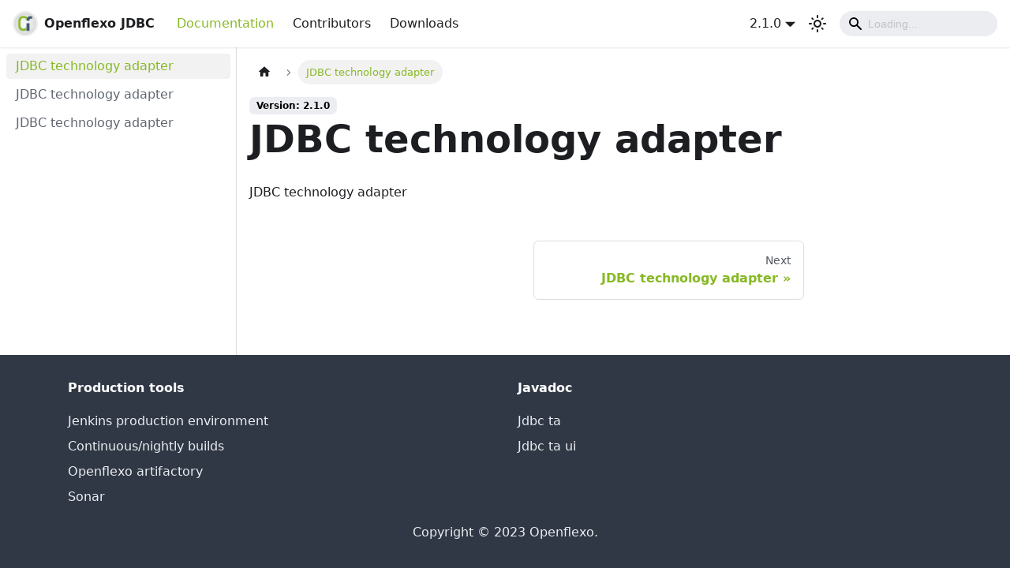

--- FILE ---
content_type: text/html
request_url: https://openflexo.org/openflexo-jdbc/
body_size: 1164
content:
<!doctype html>
<html lang="en" dir="ltr">
<head>
<meta charset="UTF-8">
<meta name="viewport" content="width=device-width,initial-scale=1">
<meta name="generator" content="Docusaurus v2.0.1">
<title data-rh="true">Openflexo JDBC</title><meta data-rh="true" property="og:title" content="Openflexo JDBC"><meta data-rh="true" name="twitter:card" content="summary_large_image"><meta data-rh="true" property="og:url" content="https://openflexo.org/openflexo-jdbc/"><meta data-rh="true" name="docusaurus_locale" content="en"><meta data-rh="true" name="docusaurus_tag" content="default"><meta data-rh="true" name="docsearch:language" content="en"><meta data-rh="true" name="docsearch:docusaurus_tag" content="default"><link data-rh="true" rel="icon" href="/openflexo-jdbc/img/favicon.ico"><link data-rh="true" rel="canonical" href="https://openflexo.org/openflexo-jdbc/"><link data-rh="true" rel="alternate" href="https://openflexo.org/openflexo-jdbc/" hreflang="en"><link data-rh="true" rel="alternate" href="https://openflexo.org/openflexo-jdbc/" hreflang="x-default"><script data-rh="true">function maybeInsertBanner(){window.__DOCUSAURUS_INSERT_BASEURL_BANNER&&insertBanner()}function insertBanner(){var n=document.getElementById("docusaurus-base-url-issue-banner-container");if(n){n.innerHTML='\n<div id="docusaurus-base-url-issue-banner" style="border: thick solid red; background-color: rgb(255, 230, 179); margin: 20px; padding: 20px; font-size: 20px;">\n   <p style="font-weight: bold; font-size: 30px;">Your Docusaurus site did not load properly.</p>\n   <p>A very common reason is a wrong site <a href="https://docusaurus.io/docs/docusaurus.config.js/#baseurl" style="font-weight: bold;">baseUrl configuration</a>.</p>\n   <p>Current configured baseUrl = <span style="font-weight: bold; color: red;">/openflexo-jdbc/</span> </p>\n   <p>We suggest trying baseUrl = <span id="docusaurus-base-url-issue-banner-suggestion-container" style="font-weight: bold; color: green;"></span></p>\n</div>\n';var e=document.getElementById("docusaurus-base-url-issue-banner-suggestion-container"),s=window.location.pathname,o="/"===s.substr(-1)?s:s+"/";e.innerHTML=o}}window.__DOCUSAURUS_INSERT_BASEURL_BANNER=!0,document.addEventListener("DOMContentLoaded",maybeInsertBanner)</script><link rel="stylesheet" href="/openflexo-jdbc/assets/css/styles.d483eaf1.css">
<link rel="preload" href="/openflexo-jdbc/assets/js/runtime~main.cbffae9d.js" as="script">
<link rel="preload" href="/openflexo-jdbc/assets/js/main.6ba3e340.js" as="script">
</head>
<body class="navigation-with-keyboard">
<script>!function(){function t(t){document.documentElement.setAttribute("data-theme",t)}var e=function(){var t=null;try{t=localStorage.getItem("theme")}catch(t){}return t}();t(null!==e?e:"light")}()</script><div id="__docusaurus">
<div id="docusaurus-base-url-issue-banner-container"></div></div>
<script src="/openflexo-jdbc/assets/js/runtime~main.cbffae9d.js"></script>
<script src="/openflexo-jdbc/assets/js/main.6ba3e340.js"></script>
</body>
</html>

--- FILE ---
content_type: application/javascript
request_url: https://openflexo.org/openflexo-jdbc/assets/js/9c2faf7f.313208a1.js
body_size: 168
content:
"use strict";(self.webpackChunkwebsite_template=self.webpackChunkwebsite_template||[]).push([[18],{3769:e=>{e.exports=JSON.parse('{"name":"docusaurus-plugin-content-docs","id":"default"}')}}]);

--- FILE ---
content_type: application/javascript
request_url: https://openflexo.org/openflexo-jdbc/assets/js/17896441.5db6370c.js
body_size: 13446
content:
(self.webpackChunkwebsite_template=self.webpackChunkwebsite_template||[]).push([[918],{3905:(e,t,n)=>{"use strict";n.d(t,{Zo:()=>m,kt:()=>p});var a=n(7294);function l(e,t,n){return t in e?Object.defineProperty(e,t,{value:n,enumerable:!0,configurable:!0,writable:!0}):e[t]=n,e}function r(e,t){var n=Object.keys(e);if(Object.getOwnPropertySymbols){var a=Object.getOwnPropertySymbols(e);t&&(a=a.filter((function(t){return Object.getOwnPropertyDescriptor(e,t).enumerable}))),n.push.apply(n,a)}return n}function o(e){for(var t=1;t<arguments.length;t++){var n=null!=arguments[t]?arguments[t]:{};t%2?r(Object(n),!0).forEach((function(t){l(e,t,n[t])})):Object.getOwnPropertyDescriptors?Object.defineProperties(e,Object.getOwnPropertyDescriptors(n)):r(Object(n)).forEach((function(t){Object.defineProperty(e,t,Object.getOwnPropertyDescriptor(n,t))}))}return e}function c(e,t){if(null==e)return{};var n,a,l=function(e,t){if(null==e)return{};var n,a,l={},r=Object.keys(e);for(a=0;a<r.length;a++)n=r[a],t.indexOf(n)>=0||(l[n]=e[n]);return l}(e,t);if(Object.getOwnPropertySymbols){var r=Object.getOwnPropertySymbols(e);for(a=0;a<r.length;a++)n=r[a],t.indexOf(n)>=0||Object.prototype.propertyIsEnumerable.call(e,n)&&(l[n]=e[n])}return l}var s=a.createContext({}),i=function(e){var t=a.useContext(s),n=t;return e&&(n="function"==typeof e?e(t):o(o({},t),e)),n},m=function(e){var t=i(e.components);return a.createElement(s.Provider,{value:t},e.children)},d={inlineCode:"code",wrapper:function(e){var t=e.children;return a.createElement(a.Fragment,{},t)}},u=a.forwardRef((function(e,t){var n=e.components,l=e.mdxType,r=e.originalType,s=e.parentName,m=c(e,["components","mdxType","originalType","parentName"]),u=i(n),p=l,f=u["".concat(s,".").concat(p)]||u[p]||d[p]||r;return n?a.createElement(f,o(o({ref:t},m),{},{components:n})):a.createElement(f,o({ref:t},m))}));function p(e,t){var n=arguments,l=t&&t.mdxType;if("string"==typeof e||l){var r=n.length,o=new Array(r);o[0]=u;var c={};for(var s in t)hasOwnProperty.call(t,s)&&(c[s]=t[s]);c.originalType=e,c.mdxType="string"==typeof e?e:l,o[1]=c;for(var i=2;i<r;i++)o[i]=n[i];return a.createElement.apply(null,o)}return a.createElement.apply(null,n)}u.displayName="MDXCreateElement"},7565:(e,t,n)=>{"use strict";n.r(t),n.d(t,{default:()=>Mt});var a=n(7294),l=n(1944),r=n(902);const o=a.createContext(null);function c(e){let{children:t,content:n}=e;const l=function(e){return(0,a.useMemo)((()=>({metadata:e.metadata,frontMatter:e.frontMatter,assets:e.assets,contentTitle:e.contentTitle,toc:e.toc})),[e])}(n);return a.createElement(o.Provider,{value:l},t)}function s(){const e=(0,a.useContext)(o);if(null===e)throw new r.i6("DocProvider");return e}function i(){var e;const{metadata:t,frontMatter:n,assets:r}=s();return a.createElement(l.d,{title:t.title,description:t.description,keywords:n.keywords,image:null!=(e=r.image)?e:n.image})}var m=n(6010),d=n(7524),u=n(7462),p=n(5999),f=n(9960);function h(e){const{permalink:t,title:n,subLabel:l,isNext:r}=e;return a.createElement(f.Z,{className:(0,m.Z)("pagination-nav__link",r?"pagination-nav__link--next":"pagination-nav__link--prev"),to:t},l&&a.createElement("div",{className:"pagination-nav__sublabel"},l),a.createElement("div",{className:"pagination-nav__label"},n))}function g(e){const{previous:t,next:n}=e;return a.createElement("nav",{className:"pagination-nav docusaurus-mt-lg","aria-label":(0,p.I)({id:"theme.docs.paginator.navAriaLabel",message:"Docs pages navigation",description:"The ARIA label for the docs pagination"})},t&&a.createElement(h,(0,u.Z)({},t,{subLabel:a.createElement(p.Z,{id:"theme.docs.paginator.previous",description:"The label used to navigate to the previous doc"},"Previous")})),n&&a.createElement(h,(0,u.Z)({},n,{subLabel:a.createElement(p.Z,{id:"theme.docs.paginator.next",description:"The label used to navigate to the next doc"},"Next"),isNext:!0})))}function v(){const{metadata:e}=s();return a.createElement(g,{previous:e.previous,next:e.next})}var b=n(2263),E=n(4104),y=n(5281),k=n(373),N=n(4477);const L={unreleased:function(e){let{siteTitle:t,versionMetadata:n}=e;return a.createElement(p.Z,{id:"theme.docs.versions.unreleasedVersionLabel",description:"The label used to tell the user that he's browsing an unreleased doc version",values:{siteTitle:t,versionLabel:a.createElement("b",null,n.label)}},"This is unreleased documentation for {siteTitle} {versionLabel} version.")},unmaintained:function(e){let{siteTitle:t,versionMetadata:n}=e;return a.createElement(p.Z,{id:"theme.docs.versions.unmaintainedVersionLabel",description:"The label used to tell the user that he's browsing an unmaintained doc version",values:{siteTitle:t,versionLabel:a.createElement("b",null,n.label)}},"This is documentation for {siteTitle} {versionLabel}, which is no longer actively maintained.")}};function C(e){const t=L[e.versionMetadata.banner];return a.createElement(t,e)}function _(e){let{versionLabel:t,to:n,onClick:l}=e;return a.createElement(p.Z,{id:"theme.docs.versions.latestVersionSuggestionLabel",description:"The label used to tell the user to check the latest version",values:{versionLabel:t,latestVersionLink:a.createElement("b",null,a.createElement(f.Z,{to:n,onClick:l},a.createElement(p.Z,{id:"theme.docs.versions.latestVersionLinkLabel",description:"The label used for the latest version suggestion link label"},"latest version")))}},"For up-to-date documentation, see the {latestVersionLink} ({versionLabel}).")}function T(e){let{className:t,versionMetadata:n}=e;const{siteConfig:{title:l}}=(0,b.Z)(),{pluginId:r}=(0,E.gA)({failfast:!0}),{savePreferredVersionName:o}=(0,k.J)(r),{latestDocSuggestion:c,latestVersionSuggestion:s}=(0,E.Jo)(r),i=null!=c?c:(d=s).docs.find((e=>e.id===d.mainDocId));var d;return a.createElement("div",{className:(0,m.Z)(t,y.k.docs.docVersionBanner,"alert alert--warning margin-bottom--md"),role:"alert"},a.createElement("div",null,a.createElement(C,{siteTitle:l,versionMetadata:n})),a.createElement("div",{className:"margin-top--md"},a.createElement(_,{versionLabel:s.label,to:i.path,onClick:()=>o(s.name)})))}function w(e){let{className:t}=e;const n=(0,N.E)();return n.banner?a.createElement(T,{className:t,versionMetadata:n}):null}function Z(e){let{className:t}=e;const n=(0,N.E)();return n.badge?a.createElement("span",{className:(0,m.Z)(t,y.k.docs.docVersionBadge,"badge badge--secondary")},a.createElement(p.Z,{id:"theme.docs.versionBadge.label",values:{versionLabel:n.label}},"Version: {versionLabel}")):null}function x(e){let{lastUpdatedAt:t,formattedLastUpdatedAt:n}=e;return a.createElement(p.Z,{id:"theme.lastUpdated.atDate",description:"The words used to describe on which date a page has been last updated",values:{date:a.createElement("b",null,a.createElement("time",{dateTime:new Date(1e3*t).toISOString()},n))}}," on {date}")}function B(e){let{lastUpdatedBy:t}=e;return a.createElement(p.Z,{id:"theme.lastUpdated.byUser",description:"The words used to describe by who the page has been last updated",values:{user:a.createElement("b",null,t)}}," by {user}")}function O(e){let{lastUpdatedAt:t,formattedLastUpdatedAt:n,lastUpdatedBy:l}=e;return a.createElement("span",{className:y.k.common.lastUpdated},a.createElement(p.Z,{id:"theme.lastUpdated.lastUpdatedAtBy",description:"The sentence used to display when a page has been last updated, and by who",values:{atDate:t&&n?a.createElement(x,{lastUpdatedAt:t,formattedLastUpdatedAt:n}):"",byUser:l?a.createElement(B,{lastUpdatedBy:l}):""}},"Last updated{atDate}{byUser}"),!1)}const A="iconEdit_Z9Sw";function H(e){let{className:t,...n}=e;return a.createElement("svg",(0,u.Z)({fill:"currentColor",height:"20",width:"20",viewBox:"0 0 40 40",className:(0,m.Z)(A,t),"aria-hidden":"true"},n),a.createElement("g",null,a.createElement("path",{d:"m34.5 11.7l-3 3.1-6.3-6.3 3.1-3q0.5-0.5 1.2-0.5t1.1 0.5l3.9 3.9q0.5 0.4 0.5 1.1t-0.5 1.2z m-29.5 17.1l18.4-18.5 6.3 6.3-18.4 18.4h-6.3v-6.2z"})))}function j(e){let{editUrl:t}=e;return a.createElement("a",{href:t,target:"_blank",rel:"noreferrer noopener",className:y.k.common.editThisPage},a.createElement(H,null),a.createElement(p.Z,{id:"theme.common.editThisPage",description:"The link label to edit the current page"},"Edit this page"))}const S="tag_zVej",M="tagRegular_sFm0",I="tagWithCount_h2kH";function P(e){let{permalink:t,label:n,count:l}=e;return a.createElement(f.Z,{href:t,className:(0,m.Z)(S,l?I:M)},n,l&&a.createElement("span",null,l))}const U="tags_jXut",z="tag_QGVx";function V(e){let{tags:t}=e;return a.createElement(a.Fragment,null,a.createElement("b",null,a.createElement(p.Z,{id:"theme.tags.tagsListLabel",description:"The label alongside a tag list"},"Tags:")),a.createElement("ul",{className:(0,m.Z)(U,"padding--none","margin-left--sm")},t.map((e=>{let{label:t,permalink:n}=e;return a.createElement("li",{key:n,className:z},a.createElement(P,{label:t,permalink:n}))}))))}const D="lastUpdated_vwxv";function R(e){return a.createElement("div",{className:(0,m.Z)(y.k.docs.docFooterTagsRow,"row margin-bottom--sm")},a.createElement("div",{className:"col"},a.createElement(V,e)))}function W(e){let{editUrl:t,lastUpdatedAt:n,lastUpdatedBy:l,formattedLastUpdatedAt:r}=e;return a.createElement("div",{className:(0,m.Z)(y.k.docs.docFooterEditMetaRow,"row")},a.createElement("div",{className:"col"},t&&a.createElement(j,{editUrl:t})),a.createElement("div",{className:(0,m.Z)("col",D)},(n||l)&&a.createElement(O,{lastUpdatedAt:n,formattedLastUpdatedAt:r,lastUpdatedBy:l})))}function F(){const{metadata:e}=s(),{editUrl:t,lastUpdatedAt:n,formattedLastUpdatedAt:l,lastUpdatedBy:r,tags:o}=e,c=o.length>0,i=!!(t||n||r);return c||i?a.createElement("footer",{className:(0,m.Z)(y.k.docs.docFooter,"docusaurus-mt-lg")},c&&a.createElement(R,{tags:o}),i&&a.createElement(W,{editUrl:t,lastUpdatedAt:n,lastUpdatedBy:r,formattedLastUpdatedAt:l})):null}var q=n(6043),G=n(6668);function $(e){const t=e.map((e=>({...e,parentIndex:-1,children:[]}))),n=Array(7).fill(-1);t.forEach(((e,t)=>{const a=n.slice(2,e.level);e.parentIndex=Math.max(...a),n[e.level]=t}));const a=[];return t.forEach((e=>{const{parentIndex:n,...l}=e;n>=0?t[n].children.push(l):a.push(l)})),a}function J(e){let{toc:t,minHeadingLevel:n,maxHeadingLevel:a}=e;return t.flatMap((e=>{const t=J({toc:e.children,minHeadingLevel:n,maxHeadingLevel:a});return function(e){return e.level>=n&&e.level<=a}(e)?[{...e,children:t}]:t}))}function Q(e){const t=e.getBoundingClientRect();return t.top===t.bottom?Q(e.parentNode):t}function X(e,t){var n;let{anchorTopOffset:a}=t;const l=e.find((e=>Q(e).top>=a));if(l){var r;return function(e){return e.top>0&&e.bottom<window.innerHeight/2}(Q(l))?l:null!=(r=e[e.indexOf(l)-1])?r:null}return null!=(n=e[e.length-1])?n:null}function Y(){const e=(0,a.useRef)(0),{navbar:{hideOnScroll:t}}=(0,G.L)();return(0,a.useEffect)((()=>{e.current=t?0:document.querySelector(".navbar").clientHeight}),[t]),e}function K(e){const t=(0,a.useRef)(void 0),n=Y();(0,a.useEffect)((()=>{if(!e)return()=>{};const{linkClassName:a,linkActiveClassName:l,minHeadingLevel:r,maxHeadingLevel:o}=e;function c(){const e=function(e){return Array.from(document.getElementsByClassName(e))}(a),c=function(e){let{minHeadingLevel:t,maxHeadingLevel:n}=e;const a=[];for(let l=t;l<=n;l+=1)a.push("h"+l+".anchor");return Array.from(document.querySelectorAll(a.join()))}({minHeadingLevel:r,maxHeadingLevel:o}),s=X(c,{anchorTopOffset:n.current}),i=e.find((e=>s&&s.id===function(e){return decodeURIComponent(e.href.substring(e.href.indexOf("#")+1))}(e)));e.forEach((e=>{!function(e,n){n?(t.current&&t.current!==e&&t.current.classList.remove(l),e.classList.add(l),t.current=e):e.classList.remove(l)}(e,e===i)}))}return document.addEventListener("scroll",c),document.addEventListener("resize",c),c(),()=>{document.removeEventListener("scroll",c),document.removeEventListener("resize",c)}}),[e,n])}function ee(e){let{toc:t,className:n,linkClassName:l,isChild:r}=e;return t.length?a.createElement("ul",{className:r?void 0:n},t.map((e=>a.createElement("li",{key:e.id},a.createElement("a",{href:"#"+e.id,className:null!=l?l:void 0,dangerouslySetInnerHTML:{__html:e.value}}),a.createElement(ee,{isChild:!0,toc:e.children,className:n,linkClassName:l}))))):null}const te=a.memo(ee);function ne(e){let{toc:t,className:n="table-of-contents table-of-contents__left-border",linkClassName:l="table-of-contents__link",linkActiveClassName:r,minHeadingLevel:o,maxHeadingLevel:c,...s}=e;const i=(0,G.L)(),m=null!=o?o:i.tableOfContents.minHeadingLevel,d=null!=c?c:i.tableOfContents.maxHeadingLevel,p=function(e){let{toc:t,minHeadingLevel:n,maxHeadingLevel:l}=e;return(0,a.useMemo)((()=>J({toc:$(t),minHeadingLevel:n,maxHeadingLevel:l})),[t,n,l])}({toc:t,minHeadingLevel:m,maxHeadingLevel:d});return K((0,a.useMemo)((()=>{if(l&&r)return{linkClassName:l,linkActiveClassName:r,minHeadingLevel:m,maxHeadingLevel:d}}),[l,r,m,d])),a.createElement(te,(0,u.Z)({toc:p,className:n,linkClassName:l},s))}const ae="tocCollapsibleButton_TO0P",le="tocCollapsibleButtonExpanded_MG3E";function re(e){let{collapsed:t,...n}=e;return a.createElement("button",(0,u.Z)({type:"button"},n,{className:(0,m.Z)("clean-btn",ae,!t&&le,n.className)}),a.createElement(p.Z,{id:"theme.TOCCollapsible.toggleButtonLabel",description:"The label used by the button on the collapsible TOC component"},"On this page"))}const oe="tocCollapsible_ETCw",ce="tocCollapsibleContent_vkbj",se="tocCollapsibleExpanded_sAul";function ie(e){let{toc:t,className:n,minHeadingLevel:l,maxHeadingLevel:r}=e;const{collapsed:o,toggleCollapsed:c}=(0,q.u)({initialState:!0});return a.createElement("div",{className:(0,m.Z)(oe,!o&&se,n)},a.createElement(re,{collapsed:o,onClick:c}),a.createElement(q.z,{lazy:!0,className:ce,collapsed:o},a.createElement(ne,{toc:t,minHeadingLevel:l,maxHeadingLevel:r})))}const me="tocMobile_ITEo";function de(){const{toc:e,frontMatter:t}=s();return a.createElement(ie,{toc:e,minHeadingLevel:t.toc_min_heading_level,maxHeadingLevel:t.toc_max_heading_level,className:(0,m.Z)(y.k.docs.docTocMobile,me)})}const ue="tableOfContents_bqdL";function pe(e){let{className:t,...n}=e;return a.createElement("div",{className:(0,m.Z)(ue,"thin-scrollbar",t)},a.createElement(ne,(0,u.Z)({},n,{linkClassName:"table-of-contents__link toc-highlight",linkActiveClassName:"table-of-contents__link--active"})))}function fe(){const{toc:e,frontMatter:t}=s();return a.createElement(pe,{toc:e,minHeadingLevel:t.toc_min_heading_level,maxHeadingLevel:t.toc_max_heading_level,className:y.k.docs.docTocDesktop})}const he="anchorWithStickyNavbar_LWe7",ge="anchorWithHideOnScrollNavbar_WYt5";function ve(e){let{as:t,id:n,...l}=e;const{navbar:{hideOnScroll:r}}=(0,G.L)();return"h1"!==t&&n?a.createElement(t,(0,u.Z)({},l,{className:(0,m.Z)("anchor",r?ge:he),id:n}),l.children,a.createElement("a",{className:"hash-link",href:"#"+n,title:(0,p.I)({id:"theme.common.headingLinkTitle",message:"Direct link to heading",description:"Title for link to heading"})},"\u200b")):a.createElement(t,(0,u.Z)({},l,{id:void 0}))}var be=n(3905),Ee=n(5742);var ye=n(2389),ke=n(2949);function Ne(){const{prism:e}=(0,G.L)(),{colorMode:t}=(0,ke.I)(),n=e.theme,a=e.darkTheme||n;return"dark"===t?a:n}var Le=n(7594),Ce=n.n(Le);const _e=/title=(?<quote>["'])(?<title>.*?)\1/,Te=/\{(?<range>[\d,-]+)\}/,we={js:{start:"\\/\\/",end:""},jsBlock:{start:"\\/\\*",end:"\\*\\/"},jsx:{start:"\\{\\s*\\/\\*",end:"\\*\\/\\s*\\}"},bash:{start:"#",end:""},html:{start:"\x3c!--",end:"--\x3e"}};function Ze(e,t){const n=e.map((e=>{const{start:n,end:a}=we[e];return"(?:"+n+"\\s*("+t.flatMap((e=>{var t,n;return[e.line,null==(t=e.block)?void 0:t.start,null==(n=e.block)?void 0:n.end].filter(Boolean)})).join("|")+")\\s*"+a+")"})).join("|");return new RegExp("^\\s*(?:"+n+")\\s*$")}function xe(e,t){let n=e.replace(/\n$/,"");const{language:a,magicComments:l,metastring:r}=t;if(r&&Te.test(r)){const e=r.match(Te).groups.range;if(0===l.length)throw new Error("A highlight range has been given in code block's metastring (``` "+r+"), but no magic comment config is available. Docusaurus applies the first magic comment entry's className for metastring ranges.");const t=l[0].className,a=Ce()(e).filter((e=>e>0)).map((e=>[e-1,[t]]));return{lineClassNames:Object.fromEntries(a),code:n}}if(void 0===a)return{lineClassNames:{},code:n};const o=function(e,t){switch(e){case"js":case"javascript":case"ts":case"typescript":return Ze(["js","jsBlock"],t);case"jsx":case"tsx":return Ze(["js","jsBlock","jsx"],t);case"html":return Ze(["js","jsBlock","html"],t);case"python":case"py":case"bash":return Ze(["bash"],t);case"markdown":case"md":return Ze(["html","jsx","bash"],t);default:return Ze(Object.keys(we),t)}}(a,l),c=n.split("\n"),s=Object.fromEntries(l.map((e=>[e.className,{start:0,range:""}]))),i=Object.fromEntries(l.filter((e=>e.line)).map((e=>{let{className:t,line:n}=e;return[n,t]}))),m=Object.fromEntries(l.filter((e=>e.block)).map((e=>{let{className:t,block:n}=e;return[n.start,t]}))),d=Object.fromEntries(l.filter((e=>e.block)).map((e=>{let{className:t,block:n}=e;return[n.end,t]})));for(let p=0;p<c.length;){const e=c[p].match(o);if(!e){p+=1;continue}const t=e.slice(1).find((e=>void 0!==e));i[t]?s[i[t]].range+=p+",":m[t]?s[m[t]].start=p:d[t]&&(s[d[t]].range+=s[d[t]].start+"-"+(p-1)+","),c.splice(p,1)}n=c.join("\n");const u={};return Object.entries(s).forEach((e=>{let[t,{range:n}]=e;Ce()(n).forEach((e=>{null!=u[e]||(u[e]=[]),u[e].push(t)}))})),{lineClassNames:u,code:n}}const Be="codeBlockContainer_Ckt0";function Oe(e){let{as:t,...n}=e;const l=function(e){const t={color:"--prism-color",backgroundColor:"--prism-background-color"},n={};return Object.entries(e.plain).forEach((e=>{let[a,l]=e;const r=t[a];r&&"string"==typeof l&&(n[r]=l)})),n}(Ne());return a.createElement(t,(0,u.Z)({},n,{style:l,className:(0,m.Z)(n.className,Be,y.k.common.codeBlock)}))}const Ae={codeBlockContent:"codeBlockContent_biex",codeBlockTitle:"codeBlockTitle_Ktv7",codeBlock:"codeBlock_bY9V",codeBlockStandalone:"codeBlockStandalone_MEMb",codeBlockLines:"codeBlockLines_e6Vv",codeBlockLinesWithNumbering:"codeBlockLinesWithNumbering_o6Pm",buttonGroup:"buttonGroup__atx"};function He(e){let{children:t,className:n}=e;return a.createElement(Oe,{as:"pre",tabIndex:0,className:(0,m.Z)(Ae.codeBlockStandalone,"thin-scrollbar",n)},a.createElement("code",{className:Ae.codeBlockLines},t))}const je={attributes:!0,characterData:!0,childList:!0,subtree:!0};function Se(e,t){const[n,l]=(0,a.useState)(),o=(0,a.useCallback)((()=>{var t;l(null==(t=e.current)?void 0:t.closest("[role=tabpanel][hidden]"))}),[e,l]);(0,a.useEffect)((()=>{o()}),[o]),function(e,t,n){void 0===n&&(n=je);const l=(0,r.zX)(t),o=(0,r.Ql)(n);(0,a.useEffect)((()=>{const t=new MutationObserver(l);return e&&t.observe(e,o),()=>t.disconnect()}),[e,l,o])}(n,(e=>{e.forEach((e=>{"attributes"===e.type&&"hidden"===e.attributeName&&(t(),o())}))}),{attributes:!0,characterData:!1,childList:!1,subtree:!1})}const Me={plain:{backgroundColor:"#2a2734",color:"#9a86fd"},styles:[{types:["comment","prolog","doctype","cdata","punctuation"],style:{color:"#6c6783"}},{types:["namespace"],style:{opacity:.7}},{types:["tag","operator","number"],style:{color:"#e09142"}},{types:["property","function"],style:{color:"#9a86fd"}},{types:["tag-id","selector","atrule-id"],style:{color:"#eeebff"}},{types:["attr-name"],style:{color:"#c4b9fe"}},{types:["boolean","string","entity","url","attr-value","keyword","control","directive","unit","statement","regex","atrule","placeholder","variable"],style:{color:"#ffcc99"}},{types:["deleted"],style:{textDecorationLine:"line-through"}},{types:["inserted"],style:{textDecorationLine:"underline"}},{types:["italic"],style:{fontStyle:"italic"}},{types:["important","bold"],style:{fontWeight:"bold"}},{types:["important"],style:{color:"#c4b9fe"}}]};var Ie={Prism:n(7410).Z,theme:Me};function Pe(e,t,n){return t in e?Object.defineProperty(e,t,{value:n,enumerable:!0,configurable:!0,writable:!0}):e[t]=n,e}function Ue(){return Ue=Object.assign||function(e){for(var t=1;t<arguments.length;t++){var n=arguments[t];for(var a in n)Object.prototype.hasOwnProperty.call(n,a)&&(e[a]=n[a])}return e},Ue.apply(this,arguments)}var ze=/\r\n|\r|\n/,Ve=function(e){0===e.length?e.push({types:["plain"],content:"\n",empty:!0}):1===e.length&&""===e[0].content&&(e[0].content="\n",e[0].empty=!0)},De=function(e,t){var n=e.length;return n>0&&e[n-1]===t?e:e.concat(t)},Re=function(e,t){var n=e.plain,a=Object.create(null),l=e.styles.reduce((function(e,n){var a=n.languages,l=n.style;return a&&!a.includes(t)||n.types.forEach((function(t){var n=Ue({},e[t],l);e[t]=n})),e}),a);return l.root=n,l.plain=Ue({},n,{backgroundColor:null}),l};function We(e,t){var n={};for(var a in e)Object.prototype.hasOwnProperty.call(e,a)&&-1===t.indexOf(a)&&(n[a]=e[a]);return n}const Fe=function(e){function t(){for(var t=this,n=[],a=arguments.length;a--;)n[a]=arguments[a];e.apply(this,n),Pe(this,"getThemeDict",(function(e){if(void 0!==t.themeDict&&e.theme===t.prevTheme&&e.language===t.prevLanguage)return t.themeDict;t.prevTheme=e.theme,t.prevLanguage=e.language;var n=e.theme?Re(e.theme,e.language):void 0;return t.themeDict=n})),Pe(this,"getLineProps",(function(e){var n=e.key,a=e.className,l=e.style,r=Ue({},We(e,["key","className","style","line"]),{className:"token-line",style:void 0,key:void 0}),o=t.getThemeDict(t.props);return void 0!==o&&(r.style=o.plain),void 0!==l&&(r.style=void 0!==r.style?Ue({},r.style,l):l),void 0!==n&&(r.key=n),a&&(r.className+=" "+a),r})),Pe(this,"getStyleForToken",(function(e){var n=e.types,a=e.empty,l=n.length,r=t.getThemeDict(t.props);if(void 0!==r){if(1===l&&"plain"===n[0])return a?{display:"inline-block"}:void 0;if(1===l&&!a)return r[n[0]];var o=a?{display:"inline-block"}:{},c=n.map((function(e){return r[e]}));return Object.assign.apply(Object,[o].concat(c))}})),Pe(this,"getTokenProps",(function(e){var n=e.key,a=e.className,l=e.style,r=e.token,o=Ue({},We(e,["key","className","style","token"]),{className:"token "+r.types.join(" "),children:r.content,style:t.getStyleForToken(r),key:void 0});return void 0!==l&&(o.style=void 0!==o.style?Ue({},o.style,l):l),void 0!==n&&(o.key=n),a&&(o.className+=" "+a),o})),Pe(this,"tokenize",(function(e,t,n,a){var l={code:t,grammar:n,language:a,tokens:[]};e.hooks.run("before-tokenize",l);var r=l.tokens=e.tokenize(l.code,l.grammar,l.language);return e.hooks.run("after-tokenize",l),r}))}return e&&(t.__proto__=e),t.prototype=Object.create(e&&e.prototype),t.prototype.constructor=t,t.prototype.render=function(){var e=this.props,t=e.Prism,n=e.language,a=e.code,l=e.children,r=this.getThemeDict(this.props),o=t.languages[n];return l({tokens:function(e){for(var t=[[]],n=[e],a=[0],l=[e.length],r=0,o=0,c=[],s=[c];o>-1;){for(;(r=a[o]++)<l[o];){var i=void 0,m=t[o],d=n[o][r];if("string"==typeof d?(m=o>0?m:["plain"],i=d):(m=De(m,d.type),d.alias&&(m=De(m,d.alias)),i=d.content),"string"==typeof i){var u=i.split(ze),p=u.length;c.push({types:m,content:u[0]});for(var f=1;f<p;f++)Ve(c),s.push(c=[]),c.push({types:m,content:u[f]})}else o++,t.push(m),n.push(i),a.push(0),l.push(i.length)}o--,t.pop(),n.pop(),a.pop(),l.pop()}return Ve(c),s}(void 0!==o?this.tokenize(t,a,o,n):[a]),className:"prism-code language-"+n,style:void 0!==r?r.root:{},getLineProps:this.getLineProps,getTokenProps:this.getTokenProps})},t}(a.Component),qe="codeLine_lJS_",Ge="codeLineNumber_Tfdd",$e="codeLineContent_feaV";function Je(e){let{line:t,classNames:n,showLineNumbers:l,getLineProps:r,getTokenProps:o}=e;1===t.length&&"\n"===t[0].content&&(t[0].content="");const c=r({line:t,className:(0,m.Z)(n,l&&qe)}),s=t.map(((e,t)=>a.createElement("span",(0,u.Z)({key:t},o({token:e,key:t})))));return a.createElement("span",c,l?a.createElement(a.Fragment,null,a.createElement("span",{className:Ge}),a.createElement("span",{className:$e},s)):a.createElement(a.Fragment,null,s,a.createElement("br",null)))}const Qe={copyButtonCopied:"copyButtonCopied_obH4",copyButtonIcons:"copyButtonIcons_eSgA",copyButtonIcon:"copyButtonIcon_y97N",copyButtonSuccessIcon:"copyButtonSuccessIcon_LjdS"};function Xe(e){let{code:t,className:n}=e;const[l,r]=(0,a.useState)(!1),o=(0,a.useRef)(void 0),c=(0,a.useCallback)((()=>{!function(e,t){let{target:n=document.body}=void 0===t?{}:t;const a=document.createElement("textarea"),l=document.activeElement;a.value=e,a.setAttribute("readonly",""),a.style.contain="strict",a.style.position="absolute",a.style.left="-9999px",a.style.fontSize="12pt";const r=document.getSelection();let o=!1;r.rangeCount>0&&(o=r.getRangeAt(0)),n.append(a),a.select(),a.selectionStart=0,a.selectionEnd=e.length;let c=!1;try{c=document.execCommand("copy")}catch{}a.remove(),o&&(r.removeAllRanges(),r.addRange(o)),l&&l.focus()}(t),r(!0),o.current=window.setTimeout((()=>{r(!1)}),1e3)}),[t]);return(0,a.useEffect)((()=>()=>window.clearTimeout(o.current)),[]),a.createElement("button",{type:"button","aria-label":l?(0,p.I)({id:"theme.CodeBlock.copied",message:"Copied",description:"The copied button label on code blocks"}):(0,p.I)({id:"theme.CodeBlock.copyButtonAriaLabel",message:"Copy code to clipboard",description:"The ARIA label for copy code blocks button"}),title:(0,p.I)({id:"theme.CodeBlock.copy",message:"Copy",description:"The copy button label on code blocks"}),className:(0,m.Z)("clean-btn",n,Qe.copyButton,l&&Qe.copyButtonCopied),onClick:c},a.createElement("span",{className:Qe.copyButtonIcons,"aria-hidden":"true"},a.createElement("svg",{className:Qe.copyButtonIcon,viewBox:"0 0 24 24"},a.createElement("path",{d:"M19,21H8V7H19M19,5H8A2,2 0 0,0 6,7V21A2,2 0 0,0 8,23H19A2,2 0 0,0 21,21V7A2,2 0 0,0 19,5M16,1H4A2,2 0 0,0 2,3V17H4V3H16V1Z"})),a.createElement("svg",{className:Qe.copyButtonSuccessIcon,viewBox:"0 0 24 24"},a.createElement("path",{d:"M21,7L9,19L3.5,13.5L4.91,12.09L9,16.17L19.59,5.59L21,7Z"}))))}const Ye="wordWrapButtonIcon_Bwma",Ke="wordWrapButtonEnabled_EoeP";function et(e){let{className:t,onClick:n,isEnabled:l}=e;const r=(0,p.I)({id:"theme.CodeBlock.wordWrapToggle",message:"Toggle word wrap",description:"The title attribute for toggle word wrapping button of code block lines"});return a.createElement("button",{type:"button",onClick:n,className:(0,m.Z)("clean-btn",t,l&&Ke),"aria-label":r,title:r},a.createElement("svg",{className:Ye,viewBox:"0 0 24 24","aria-hidden":"true"},a.createElement("path",{fill:"currentColor",d:"M4 19h6v-2H4v2zM20 5H4v2h16V5zm-3 6H4v2h13.25c1.1 0 2 .9 2 2s-.9 2-2 2H15v-2l-3 3l3 3v-2h2c2.21 0 4-1.79 4-4s-1.79-4-4-4z"})))}function tt(e){var t;let{children:n,className:l="",metastring:r,title:o,showLineNumbers:c,language:s}=e;const{prism:{defaultLanguage:i,magicComments:d}}=(0,G.L)(),p=null!=(t=null!=s?s:function(e){const t=e.split(" ").find((e=>e.startsWith("language-")));return null==t?void 0:t.replace(/language-/,"")}(l))?t:i,f=Ne(),h=function(){const[e,t]=(0,a.useState)(!1),[n,l]=(0,a.useState)(!1),r=(0,a.useRef)(null),o=(0,a.useCallback)((()=>{const n=r.current.querySelector("code");e?n.removeAttribute("style"):(n.style.whiteSpace="pre-wrap",n.style.overflowWrap="anywhere"),t((e=>!e))}),[r,e]),c=(0,a.useCallback)((()=>{const{scrollWidth:e,clientWidth:t}=r.current,n=e>t||r.current.querySelector("code").hasAttribute("style");l(n)}),[r]);return Se(r,c),(0,a.useEffect)((()=>{c()}),[e,c]),(0,a.useEffect)((()=>(window.addEventListener("resize",c,{passive:!0}),()=>{window.removeEventListener("resize",c)})),[c]),{codeBlockRef:r,isEnabled:e,isCodeScrollable:n,toggle:o}}(),g=function(e){var t,n;return null!=(t=null==e||null==(n=e.match(_e))?void 0:n.groups.title)?t:""}(r)||o,{lineClassNames:v,code:b}=xe(n,{metastring:r,language:p,magicComments:d}),E=null!=c?c:function(e){return Boolean(null==e?void 0:e.includes("showLineNumbers"))}(r);return a.createElement(Oe,{as:"div",className:(0,m.Z)(l,p&&!l.includes("language-"+p)&&"language-"+p)},g&&a.createElement("div",{className:Ae.codeBlockTitle},g),a.createElement("div",{className:Ae.codeBlockContent},a.createElement(Fe,(0,u.Z)({},Ie,{theme:f,code:b,language:null!=p?p:"text"}),(e=>{let{className:t,tokens:n,getLineProps:l,getTokenProps:r}=e;return a.createElement("pre",{tabIndex:0,ref:h.codeBlockRef,className:(0,m.Z)(t,Ae.codeBlock,"thin-scrollbar")},a.createElement("code",{className:(0,m.Z)(Ae.codeBlockLines,E&&Ae.codeBlockLinesWithNumbering)},n.map(((e,t)=>a.createElement(Je,{key:t,line:e,getLineProps:l,getTokenProps:r,classNames:v[t],showLineNumbers:E})))))})),a.createElement("div",{className:Ae.buttonGroup},(h.isEnabled||h.isCodeScrollable)&&a.createElement(et,{className:Ae.codeButton,onClick:()=>h.toggle(),isEnabled:h.isEnabled}),a.createElement(Xe,{className:Ae.codeButton,code:b}))))}function nt(e){let{children:t,...n}=e;const l=(0,ye.Z)(),r=function(e){return a.Children.toArray(e).some((e=>(0,a.isValidElement)(e)))?e:Array.isArray(e)?e.join(""):e}(t),o="string"==typeof r?tt:He;return a.createElement(o,(0,u.Z)({key:String(l)},n),r)}const at="details_lb9f",lt="isBrowser_bmU9",rt="collapsibleContent_i85q";function ot(e){return!!e&&("SUMMARY"===e.tagName||ot(e.parentElement))}function ct(e,t){return!!e&&(e===t||ct(e.parentElement,t))}function st(e){let{summary:t,children:n,...l}=e;const r=(0,ye.Z)(),o=(0,a.useRef)(null),{collapsed:c,setCollapsed:s}=(0,q.u)({initialState:!l.open}),[i,d]=(0,a.useState)(l.open);return a.createElement("details",(0,u.Z)({},l,{ref:o,open:i,"data-collapsed":c,className:(0,m.Z)(at,r&&lt,l.className),onMouseDown:e=>{ot(e.target)&&e.detail>1&&e.preventDefault()},onClick:e=>{e.stopPropagation();const t=e.target;ot(t)&&ct(t,o.current)&&(e.preventDefault(),c?(s(!1),d(!0)):s(!0))}}),null!=t?t:a.createElement("summary",null,"Details"),a.createElement(q.z,{lazy:!1,collapsed:c,disableSSRStyle:!0,onCollapseTransitionEnd:e=>{s(e),d(!e)}},a.createElement("div",{className:rt},n)))}const it="details_b_Ee";function mt(e){let{...t}=e;return a.createElement(st,(0,u.Z)({},t,{className:(0,m.Z)("alert alert--info",it,t.className)}))}function dt(e){return a.createElement(ve,e)}const ut="containsTaskList_mC6p";const pt="img_ev3q";const ft="admonition_LlT9",ht="admonitionHeading_tbUL",gt="admonitionIcon_kALy",vt="admonitionContent_S0QG";const bt={note:{infimaClassName:"secondary",iconComponent:function(){return a.createElement("svg",{viewBox:"0 0 14 16"},a.createElement("path",{fillRule:"evenodd",d:"M6.3 5.69a.942.942 0 0 1-.28-.7c0-.28.09-.52.28-.7.19-.18.42-.28.7-.28.28 0 .52.09.7.28.18.19.28.42.28.7 0 .28-.09.52-.28.7a1 1 0 0 1-.7.3c-.28 0-.52-.11-.7-.3zM8 7.99c-.02-.25-.11-.48-.31-.69-.2-.19-.42-.3-.69-.31H6c-.27.02-.48.13-.69.31-.2.2-.3.44-.31.69h1v3c.02.27.11.5.31.69.2.2.42.31.69.31h1c.27 0 .48-.11.69-.31.2-.19.3-.42.31-.69H8V7.98v.01zM7 2.3c-3.14 0-5.7 2.54-5.7 5.68 0 3.14 2.56 5.7 5.7 5.7s5.7-2.55 5.7-5.7c0-3.15-2.56-5.69-5.7-5.69v.01zM7 .98c3.86 0 7 3.14 7 7s-3.14 7-7 7-7-3.12-7-7 3.14-7 7-7z"}))},label:a.createElement(p.Z,{id:"theme.admonition.note",description:"The default label used for the Note admonition (:::note)"},"note")},tip:{infimaClassName:"success",iconComponent:function(){return a.createElement("svg",{viewBox:"0 0 12 16"},a.createElement("path",{fillRule:"evenodd",d:"M6.5 0C3.48 0 1 2.19 1 5c0 .92.55 2.25 1 3 1.34 2.25 1.78 2.78 2 4v1h5v-1c.22-1.22.66-1.75 2-4 .45-.75 1-2.08 1-3 0-2.81-2.48-5-5.5-5zm3.64 7.48c-.25.44-.47.8-.67 1.11-.86 1.41-1.25 2.06-1.45 3.23-.02.05-.02.11-.02.17H5c0-.06 0-.13-.02-.17-.2-1.17-.59-1.83-1.45-3.23-.2-.31-.42-.67-.67-1.11C2.44 6.78 2 5.65 2 5c0-2.2 2.02-4 4.5-4 1.22 0 2.36.42 3.22 1.19C10.55 2.94 11 3.94 11 5c0 .66-.44 1.78-.86 2.48zM4 14h5c-.23 1.14-1.3 2-2.5 2s-2.27-.86-2.5-2z"}))},label:a.createElement(p.Z,{id:"theme.admonition.tip",description:"The default label used for the Tip admonition (:::tip)"},"tip")},danger:{infimaClassName:"danger",iconComponent:function(){return a.createElement("svg",{viewBox:"0 0 12 16"},a.createElement("path",{fillRule:"evenodd",d:"M5.05.31c.81 2.17.41 3.38-.52 4.31C3.55 5.67 1.98 6.45.9 7.98c-1.45 2.05-1.7 6.53 3.53 7.7-2.2-1.16-2.67-4.52-.3-6.61-.61 2.03.53 3.33 1.94 2.86 1.39-.47 2.3.53 2.27 1.67-.02.78-.31 1.44-1.13 1.81 3.42-.59 4.78-3.42 4.78-5.56 0-2.84-2.53-3.22-1.25-5.61-1.52.13-2.03 1.13-1.89 2.75.09 1.08-1.02 1.8-1.86 1.33-.67-.41-.66-1.19-.06-1.78C8.18 5.31 8.68 2.45 5.05.32L5.03.3l.02.01z"}))},label:a.createElement(p.Z,{id:"theme.admonition.danger",description:"The default label used for the Danger admonition (:::danger)"},"danger")},info:{infimaClassName:"info",iconComponent:function(){return a.createElement("svg",{viewBox:"0 0 14 16"},a.createElement("path",{fillRule:"evenodd",d:"M7 2.3c3.14 0 5.7 2.56 5.7 5.7s-2.56 5.7-5.7 5.7A5.71 5.71 0 0 1 1.3 8c0-3.14 2.56-5.7 5.7-5.7zM7 1C3.14 1 0 4.14 0 8s3.14 7 7 7 7-3.14 7-7-3.14-7-7-7zm1 3H6v5h2V4zm0 6H6v2h2v-2z"}))},label:a.createElement(p.Z,{id:"theme.admonition.info",description:"The default label used for the Info admonition (:::info)"},"info")},caution:{infimaClassName:"warning",iconComponent:function(){return a.createElement("svg",{viewBox:"0 0 16 16"},a.createElement("path",{fillRule:"evenodd",d:"M8.893 1.5c-.183-.31-.52-.5-.887-.5s-.703.19-.886.5L.138 13.499a.98.98 0 0 0 0 1.001c.193.31.53.501.886.501h13.964c.367 0 .704-.19.877-.5a1.03 1.03 0 0 0 .01-1.002L8.893 1.5zm.133 11.497H6.987v-2.003h2.039v2.003zm0-3.004H6.987V5.987h2.039v4.006z"}))},label:a.createElement(p.Z,{id:"theme.admonition.caution",description:"The default label used for the Caution admonition (:::caution)"},"caution")}},Et={secondary:"note",important:"info",success:"tip",warning:"danger"};function yt(e){var t;const{mdxAdmonitionTitle:n,rest:l}=function(e){const t=a.Children.toArray(e),n=t.find((e=>{var t;return a.isValidElement(e)&&"mdxAdmonitionTitle"===(null==(t=e.props)?void 0:t.mdxType)})),l=a.createElement(a.Fragment,null,t.filter((e=>e!==n)));return{mdxAdmonitionTitle:n,rest:l}}(e.children);return{...e,title:null!=(t=e.title)?t:n,children:l}}const kt={head:function(e){const t=a.Children.map(e.children,(e=>a.isValidElement(e)?function(e){var t;if(null!=(t=e.props)&&t.mdxType&&e.props.originalType){const{mdxType:t,originalType:n,...l}=e.props;return a.createElement(e.props.originalType,l)}return e}(e):e));return a.createElement(Ee.Z,e,t)},code:function(e){const t=["a","b","big","i","span","em","strong","sup","sub","small"];return a.Children.toArray(e.children).every((e=>{var n;return"string"==typeof e&&!e.includes("\n")||(0,a.isValidElement)(e)&&t.includes(null==(n=e.props)?void 0:n.mdxType)}))?a.createElement("code",e):a.createElement(nt,e)},a:function(e){return a.createElement(f.Z,e)},pre:function(e){var t;return a.createElement(nt,(0,a.isValidElement)(e.children)&&"code"===(null==(t=e.children.props)?void 0:t.originalType)?e.children.props:{...e})},details:function(e){const t=a.Children.toArray(e.children),n=t.find((e=>{var t;return a.isValidElement(e)&&"summary"===(null==(t=e.props)?void 0:t.mdxType)})),l=a.createElement(a.Fragment,null,t.filter((e=>e!==n)));return a.createElement(mt,(0,u.Z)({},e,{summary:n}),l)},ul:function(e){return a.createElement("ul",(0,u.Z)({},e,{className:(t=e.className,(0,m.Z)(t,(null==t?void 0:t.includes("contains-task-list"))&&ut))}));var t},img:function(e){return a.createElement("img",(0,u.Z)({loading:"lazy"},e,{className:(t=e.className,(0,m.Z)(t,pt))}));var t},h1:e=>a.createElement(dt,(0,u.Z)({as:"h1"},e)),h2:e=>a.createElement(dt,(0,u.Z)({as:"h2"},e)),h3:e=>a.createElement(dt,(0,u.Z)({as:"h3"},e)),h4:e=>a.createElement(dt,(0,u.Z)({as:"h4"},e)),h5:e=>a.createElement(dt,(0,u.Z)({as:"h5"},e)),h6:e=>a.createElement(dt,(0,u.Z)({as:"h6"},e)),admonition:function(e){const{children:t,type:n,title:l,icon:r}=yt(e),o=function(e){var t;const n=null!=(t=Et[e])?t:e;return bt[n]||(console.warn('No admonition config found for admonition type "'+n+'". Using Info as fallback.'),bt.info)}(n),c=null!=l?l:o.label,{iconComponent:s}=o,i=null!=r?r:a.createElement(s,null);return a.createElement("div",{className:(0,m.Z)(y.k.common.admonition,y.k.common.admonitionType(e.type),"alert","alert--"+o.infimaClassName,ft)},a.createElement("div",{className:ht},a.createElement("span",{className:gt},i),c),a.createElement("div",{className:vt},t))}};function Nt(e){let{children:t}=e;return a.createElement(be.Zo,{components:kt},t)}function Lt(e){let{children:t}=e;const n=function(){const{metadata:e,frontMatter:t,contentTitle:n}=s();return t.hide_title||void 0!==n?null:e.title}();return a.createElement("div",{className:(0,m.Z)(y.k.docs.docMarkdown,"markdown")},n&&a.createElement("header",null,a.createElement(ve,{as:"h1"},n)),a.createElement(Nt,null,t))}var Ct=n(2802),_t=n(8596),Tt=n(4996);function wt(e){return a.createElement("svg",(0,u.Z)({viewBox:"0 0 24 24"},e),a.createElement("path",{d:"M10 19v-5h4v5c0 .55.45 1 1 1h3c.55 0 1-.45 1-1v-7h1.7c.46 0 .68-.57.33-.87L12.67 3.6c-.38-.34-.96-.34-1.34 0l-8.36 7.53c-.34.3-.13.87.33.87H5v7c0 .55.45 1 1 1h3c.55 0 1-.45 1-1z",fill:"currentColor"}))}const Zt={breadcrumbsContainer:"breadcrumbsContainer_Z_bl",breadcrumbHomeIcon:"breadcrumbHomeIcon_OVgt"};function xt(e){let{children:t,href:n,isLast:l}=e;const r="breadcrumbs__link";return l?a.createElement("span",{className:r,itemProp:"name"},t):n?a.createElement(f.Z,{className:r,href:n,itemProp:"item"},a.createElement("span",{itemProp:"name"},t)):a.createElement("span",{className:r},t)}function Bt(e){let{children:t,active:n,index:l,addMicrodata:r}=e;return a.createElement("li",(0,u.Z)({},r&&{itemScope:!0,itemProp:"itemListElement",itemType:"https://schema.org/ListItem"},{className:(0,m.Z)("breadcrumbs__item",{"breadcrumbs__item--active":n})}),t,a.createElement("meta",{itemProp:"position",content:String(l+1)}))}function Ot(){const e=(0,Tt.Z)("/");return a.createElement("li",{className:"breadcrumbs__item"},a.createElement(f.Z,{"aria-label":(0,p.I)({id:"theme.docs.breadcrumbs.home",message:"Home page",description:"The ARIA label for the home page in the breadcrumbs"}),className:(0,m.Z)("breadcrumbs__link",Zt.breadcrumbsItemLink),href:e},a.createElement(wt,{className:Zt.breadcrumbHomeIcon})))}function At(){const e=(0,Ct.s1)(),t=(0,_t.Ns)();return e?a.createElement("nav",{className:(0,m.Z)(y.k.docs.docBreadcrumbs,Zt.breadcrumbsContainer),"aria-label":(0,p.I)({id:"theme.docs.breadcrumbs.navAriaLabel",message:"Breadcrumbs",description:"The ARIA label for the breadcrumbs"})},a.createElement("ul",{className:"breadcrumbs",itemScope:!0,itemType:"https://schema.org/BreadcrumbList"},t&&a.createElement(Ot,null),e.map(((t,n)=>{const l=n===e.length-1;return a.createElement(Bt,{key:n,active:l,index:n,addMicrodata:!!t.href},a.createElement(xt,{href:t.href,isLast:l},t.label))})))):null}const Ht="docItemContainer_Djhp",jt="docItemCol_VOVn";function St(e){let{children:t}=e;const n=function(){const{frontMatter:e,toc:t}=s(),n=(0,d.i)(),l=e.hide_table_of_contents,r=!l&&t.length>0;return{hidden:l,mobile:r?a.createElement(de,null):void 0,desktop:!r||"desktop"!==n&&"ssr"!==n?void 0:a.createElement(fe,null)}}();return a.createElement("div",{className:"row"},a.createElement("div",{className:(0,m.Z)("col",!n.hidden&&jt)},a.createElement(w,null),a.createElement("div",{className:Ht},a.createElement("article",null,a.createElement(At,null),a.createElement(Z,null),n.mobile,a.createElement(Lt,null,t),a.createElement(F,null)),a.createElement(v,null))),n.desktop&&a.createElement("div",{className:"col col--3"},n.desktop))}function Mt(e){const t="docs-doc-id-"+e.content.metadata.unversionedId,n=e.content;return a.createElement(c,{content:e.content},a.createElement(l.FG,{className:t},a.createElement(i,null),a.createElement(St,null,a.createElement(n,null))))}},4477:(e,t,n)=>{"use strict";n.d(t,{E:()=>c,q:()=>o});var a=n(7294),l=n(902);const r=a.createContext(null);function o(e){let{children:t,version:n}=e;return a.createElement(r.Provider,{value:n},t)}function c(){const e=(0,a.useContext)(r);if(null===e)throw new l.i6("DocsVersionProvider");return e}},7594:(e,t)=>{function n(e){let t,n=[];for(let a of e.split(",").map((e=>e.trim())))if(/^-?\d+$/.test(a))n.push(parseInt(a,10));else if(t=a.match(/^(-?\d+)(-|\.\.\.?|\u2025|\u2026|\u22EF)(-?\d+)$/)){let[e,a,l,r]=t;if(a&&r){a=parseInt(a),r=parseInt(r);const e=a<r?1:-1;"-"!==l&&".."!==l&&"\u2025"!==l||(r+=e);for(let t=a;t!==r;t+=e)n.push(t)}}return n}t.default=n,e.exports=n}}]);

--- FILE ---
content_type: application/javascript
request_url: https://openflexo.org/openflexo-jdbc/assets/js/c4f5d8e4.592fd965.js
body_size: 190
content:
"use strict";(self.webpackChunkwebsite_template=self.webpackChunkwebsite_template||[]).push([[195],{2841:(e,t,s)=>{s.r(t),s.d(t,{default:()=>u});var a=s(7294),l=s(6775);function u(){return a.createElement(l.l_,{to:"docs/"})}}}]);

--- FILE ---
content_type: application/javascript
request_url: https://openflexo.org/openflexo-jdbc/assets/js/356ce494.88e477a4.js
body_size: 1322
content:
"use strict";(self.webpackChunkwebsite_template=self.webpackChunkwebsite_template||[]).push([[515],{3905:(e,t,r)=>{r.d(t,{Zo:()=>u,kt:()=>d});var n=r(7294);function o(e,t,r){return t in e?Object.defineProperty(e,t,{value:r,enumerable:!0,configurable:!0,writable:!0}):e[t]=r,e}function a(e,t){var r=Object.keys(e);if(Object.getOwnPropertySymbols){var n=Object.getOwnPropertySymbols(e);t&&(n=n.filter((function(t){return Object.getOwnPropertyDescriptor(e,t).enumerable}))),r.push.apply(r,n)}return r}function c(e){for(var t=1;t<arguments.length;t++){var r=null!=arguments[t]?arguments[t]:{};t%2?a(Object(r),!0).forEach((function(t){o(e,t,r[t])})):Object.getOwnPropertyDescriptors?Object.defineProperties(e,Object.getOwnPropertyDescriptors(r)):a(Object(r)).forEach((function(t){Object.defineProperty(e,t,Object.getOwnPropertyDescriptor(r,t))}))}return e}function i(e,t){if(null==e)return{};var r,n,o=function(e,t){if(null==e)return{};var r,n,o={},a=Object.keys(e);for(n=0;n<a.length;n++)r=a[n],t.indexOf(r)>=0||(o[r]=e[r]);return o}(e,t);if(Object.getOwnPropertySymbols){var a=Object.getOwnPropertySymbols(e);for(n=0;n<a.length;n++)r=a[n],t.indexOf(r)>=0||Object.prototype.propertyIsEnumerable.call(e,r)&&(o[r]=e[r])}return o}var l=n.createContext({}),p=function(e){var t=n.useContext(l),r=t;return e&&(r="function"==typeof e?e(t):c(c({},t),e)),r},u=function(e){var t=p(e.components);return n.createElement(l.Provider,{value:t},e.children)},s={inlineCode:"code",wrapper:function(e){var t=e.children;return n.createElement(n.Fragment,{},t)}},f=n.forwardRef((function(e,t){var r=e.components,o=e.mdxType,a=e.originalType,l=e.parentName,u=i(e,["components","mdxType","originalType","parentName"]),f=p(r),d=o,y=f["".concat(l,".").concat(d)]||f[d]||s[d]||a;return r?n.createElement(y,c(c({ref:t},u),{},{components:r})):n.createElement(y,c({ref:t},u))}));function d(e,t){var r=arguments,o=t&&t.mdxType;if("string"==typeof e||o){var a=r.length,c=new Array(a);c[0]=f;var i={};for(var l in t)hasOwnProperty.call(t,l)&&(i[l]=t[l]);i.originalType=e,i.mdxType="string"==typeof e?e:o,c[1]=i;for(var p=2;p<a;p++)c[p]=r[p];return n.createElement.apply(null,c)}return n.createElement.apply(null,r)}f.displayName="MDXCreateElement"},7636:(e,t,r)=>{r.r(t),r.d(t,{assets:()=>l,contentTitle:()=>c,default:()=>s,frontMatter:()=>a,metadata:()=>i,toc:()=>p});var n=r(7462),o=(r(7294),r(3905));const a={},c="JDBC technology adapter",i={unversionedId:"index",id:"version-2.1.0/index",title:"JDBC technology adapter",description:"JDBC technology adapter",source:"@site/versioned_docs/version-2.1.0/index.md",sourceDirName:".",slug:"/",permalink:"/openflexo-jdbc/docs/",draft:!1,tags:[],version:"2.1.0",frontMatter:{},sidebar:"defaultSidebar",next:{title:"JDBC technology adapter",permalink:"/openflexo-jdbc/docs/jdbcconnector/"}},l={},p=[],u={toc:p};function s(e){let{components:t,...r}=e;return(0,o.kt)("wrapper",(0,n.Z)({},u,r,{components:t,mdxType:"MDXLayout"}),(0,o.kt)("h1",{id:"jdbc-technology-adapter"},"JDBC technology adapter"),(0,o.kt)("p",null,"JDBC technology adapter"))}s.isMDXComponent=!0}}]);

--- FILE ---
content_type: application/javascript
request_url: https://openflexo.org/openflexo-jdbc/assets/js/63503174.29ae0bee.js
body_size: 365
content:
"use strict";(self.webpackChunkwebsite_template=self.webpackChunkwebsite_template||[]).push([[823],{4134:e=>{e.exports=JSON.parse('{"pluginId":"default","version":"2.1.0","label":"2.1.0","banner":null,"badge":true,"className":"docs-version-2.1.0","isLast":true,"docsSidebars":{"defaultSidebar":[{"type":"link","label":"JDBC technology adapter","href":"/openflexo-jdbc/docs/","docId":"index"},{"type":"link","label":"JDBC technology adapter","href":"/openflexo-jdbc/docs/jdbcconnector/","docId":"jdbcconnector/index"},{"type":"link","label":"JDBC technology adapter","href":"/openflexo-jdbc/docs/jdbcconnector-ui/","docId":"jdbcconnector-ui/index"}]},"docs":{"index":{"id":"index","title":"JDBC technology adapter","description":"JDBC technology adapter","sidebar":"defaultSidebar"},"jdbcconnector-ui/index":{"id":"jdbcconnector-ui/index","title":"JDBC technology adapter","description":"JDBC technology adapter","sidebar":"defaultSidebar"},"jdbcconnector/index":{"id":"jdbcconnector/index","title":"JDBC technology adapter","description":"JDBC technology adapter","sidebar":"defaultSidebar"}}}')}}]);

--- FILE ---
content_type: application/javascript
request_url: https://openflexo.org/openflexo-jdbc/assets/js/572.2a507cc4.js
body_size: 112
content:
"use strict";(self.webpackChunkwebsite_template=self.webpackChunkwebsite_template||[]).push([[572],{2572:(e,t,s)=>{s.r(t)}}]);

--- FILE ---
content_type: application/javascript
request_url: https://openflexo.org/openflexo-jdbc/assets/js/684.1290bcdd.js
body_size: 151
content:
(self.webpackChunkwebsite_template=self.webpackChunkwebsite_template||[]).push([[684],{9039:(e,t,s)=>{"use strict";s.d(t,{Z:()=>p});var a=s(1336);const p=a},5525:()=>{}}]);

--- FILE ---
content_type: application/javascript
request_url: https://openflexo.org/openflexo-jdbc/assets/js/runtime~main.cbffae9d.js
body_size: 2082
content:
(()=>{"use strict";var e,t,r,o,a,n={},f={};function i(e){var t=f[e];if(void 0!==t)return t.exports;var r=f[e]={id:e,loaded:!1,exports:{}};return n[e].call(r.exports,r,r.exports,i),r.loaded=!0,r.exports}i.m=n,i.c=f,e=[],i.O=(t,r,o,a)=>{if(!r){var n=1/0;for(d=0;d<e.length;d++){r=e[d][0],o=e[d][1],a=e[d][2];for(var f=!0,c=0;c<r.length;c++)(!1&a||n>=a)&&Object.keys(i.O).every((e=>i.O[e](r[c])))?r.splice(c--,1):(f=!1,a<n&&(n=a));if(f){e.splice(d--,1);var l=o();void 0!==l&&(t=l)}}return t}a=a||0;for(var d=e.length;d>0&&e[d-1][2]>a;d--)e[d]=e[d-1];e[d]=[r,o,a]},i.n=e=>{var t=e&&e.__esModule?()=>e.default:()=>e;return i.d(t,{a:t}),t},r=Object.getPrototypeOf?e=>Object.getPrototypeOf(e):e=>e.__proto__,i.t=function(e,o){if(1&o&&(e=this(e)),8&o)return e;if("object"==typeof e&&e){if(4&o&&e.__esModule)return e;if(16&o&&"function"==typeof e.then)return e}var a=Object.create(null);i.r(a);var n={};t=t||[null,r({}),r([]),r(r)];for(var f=2&o&&e;"object"==typeof f&&!~t.indexOf(f);f=r(f))Object.getOwnPropertyNames(f).forEach((t=>n[t]=()=>e[t]));return n.default=()=>e,i.d(a,n),a},i.d=(e,t)=>{for(var r in t)i.o(t,r)&&!i.o(e,r)&&Object.defineProperty(e,r,{enumerable:!0,get:t[r]})},i.f={},i.e=e=>Promise.all(Object.keys(i.f).reduce(((t,r)=>(i.f[r](e,t),t)),[])),i.u=e=>"assets/js/"+({18:"9c2faf7f",59:"6a0f3d50",195:"c4f5d8e4",292:"a5475162",410:"15dba11c",413:"703f3689",514:"1be78505",515:"356ce494",592:"a4bf50f8",630:"a3c1a217",823:"63503174",918:"17896441",984:"e5b29ee6"}[e]||e)+"."+{18:"313208a1",59:"8c9cd044",195:"592fd965",292:"91f29cf4",410:"55b1307f",413:"cd328e99",514:"9c3c7cdd",515:"88e477a4",572:"2a507cc4",592:"5e8b18f5",630:"1dc150d2",684:"1290bcdd",797:"f001ad23",823:"29ae0bee",918:"5db6370c",972:"998588e1",984:"87fa5ce7"}[e]+".js",i.miniCssF=e=>{},i.g=function(){if("object"==typeof globalThis)return globalThis;try{return this||new Function("return this")()}catch(e){if("object"==typeof window)return window}}(),i.o=(e,t)=>Object.prototype.hasOwnProperty.call(e,t),o={},a="website-template:",i.l=(e,t,r,n)=>{if(o[e])o[e].push(t);else{var f,c;if(void 0!==r)for(var l=document.getElementsByTagName("script"),d=0;d<l.length;d++){var u=l[d];if(u.getAttribute("src")==e||u.getAttribute("data-webpack")==a+r){f=u;break}}f||(c=!0,(f=document.createElement("script")).charset="utf-8",f.timeout=120,i.nc&&f.setAttribute("nonce",i.nc),f.setAttribute("data-webpack",a+r),f.src=e),o[e]=[t];var s=(t,r)=>{f.onerror=f.onload=null,clearTimeout(b);var a=o[e];if(delete o[e],f.parentNode&&f.parentNode.removeChild(f),a&&a.forEach((e=>e(r))),t)return t(r)},b=setTimeout(s.bind(null,void 0,{type:"timeout",target:f}),12e4);f.onerror=s.bind(null,f.onerror),f.onload=s.bind(null,f.onload),c&&document.head.appendChild(f)}},i.r=e=>{"undefined"!=typeof Symbol&&Symbol.toStringTag&&Object.defineProperty(e,Symbol.toStringTag,{value:"Module"}),Object.defineProperty(e,"__esModule",{value:!0})},i.p="/openflexo-jdbc/",i.gca=function(e){return e={17896441:"918",63503174:"823","9c2faf7f":"18","6a0f3d50":"59",c4f5d8e4:"195",a5475162:"292","15dba11c":"410","703f3689":"413","1be78505":"514","356ce494":"515",a4bf50f8:"592",a3c1a217:"630",e5b29ee6:"984"}[e]||e,i.p+i.u(e)},(()=>{var e={303:0,532:0};i.f.j=(t,r)=>{var o=i.o(e,t)?e[t]:void 0;if(0!==o)if(o)r.push(o[2]);else if(/^(303|532)$/.test(t))e[t]=0;else{var a=new Promise(((r,a)=>o=e[t]=[r,a]));r.push(o[2]=a);var n=i.p+i.u(t),f=new Error;i.l(n,(r=>{if(i.o(e,t)&&(0!==(o=e[t])&&(e[t]=void 0),o)){var a=r&&("load"===r.type?"missing":r.type),n=r&&r.target&&r.target.src;f.message="Loading chunk "+t+" failed.\n("+a+": "+n+")",f.name="ChunkLoadError",f.type=a,f.request=n,o[1](f)}}),"chunk-"+t,t)}},i.O.j=t=>0===e[t];var t=(t,r)=>{var o,a,n=r[0],f=r[1],c=r[2],l=0;if(n.some((t=>0!==e[t]))){for(o in f)i.o(f,o)&&(i.m[o]=f[o]);if(c)var d=c(i)}for(t&&t(r);l<n.length;l++)a=n[l],i.o(e,a)&&e[a]&&e[a][0](),e[a]=0;return i.O(d)},r=self.webpackChunkwebsite_template=self.webpackChunkwebsite_template||[];r.forEach(t.bind(null,0)),r.push=t.bind(null,r.push.bind(r))})()})();

--- FILE ---
content_type: application/javascript
request_url: https://openflexo.org/openflexo-jdbc/assets/js/a5475162.91f29cf4.js
body_size: 168
content:
"use strict";(self.webpackChunkwebsite_template=self.webpackChunkwebsite_template||[]).push([[292],{5745:e=>{e.exports=JSON.parse('{"name":"docusaurus-plugin-content-pages","id":"default"}')}}]);

--- FILE ---
content_type: application/javascript
request_url: https://openflexo.org/openflexo-jdbc/assets/js/797.f001ad23.js
body_size: 32350
content:
/*! For license information please see 797.f001ad23.js.LICENSE.txt */
(self.webpackChunkwebsite_template=self.webpackChunkwebsite_template||[]).push([[797],{1639:(e,t,n)=>{"use strict";e.exports=n(9281)},7114:(e,t,n)=>{"use strict";var i=n(5670),r={wrapper:{position:"relative",display:"inline-block"},hint:{position:"absolute",top:"0",left:"0",borderColor:"transparent",boxShadow:"none",opacity:"1"},input:{position:"relative",verticalAlign:"top",backgroundColor:"transparent"},inputWithNoHint:{position:"relative",verticalAlign:"top"},dropdown:{position:"absolute",top:"100%",left:"0",zIndex:"100",display:"none"},suggestions:{display:"block"},suggestion:{whiteSpace:"nowrap",cursor:"pointer"},suggestionChild:{whiteSpace:"normal"},ltr:{left:"0",right:"auto"},rtl:{left:"auto",right:"0"},defaultClasses:{root:"algolia-autocomplete",prefix:"aa",noPrefix:!1,dropdownMenu:"dropdown-menu",input:"input",hint:"hint",suggestions:"suggestions",suggestion:"suggestion",cursor:"cursor",dataset:"dataset",empty:"empty"},appendTo:{wrapper:{position:"absolute",zIndex:"100",display:"none"},input:{},inputWithNoHint:{},dropdown:{display:"block"}}};i.isMsie()&&i.mixin(r.input,{backgroundImage:"url([data-uri])"}),i.isMsie()&&i.isMsie()<=7&&i.mixin(r.input,{marginTop:"-1px"}),e.exports=r},3312:(e,t,n)=>{"use strict";var i="aaDataset",r="aaValue",s="aaDatum",o=n(5670),a=n(3855),u=n(6619),c=n(7114),l=n(6823);function h(e){var t;(e=e||{}).templates=e.templates||{},e.source||o.error("missing source"),e.name&&(t=e.name,!/^[_a-zA-Z0-9-]+$/.test(t))&&o.error("invalid dataset name: "+e.name),this.query=null,this._isEmpty=!0,this.highlight=!!e.highlight,this.name=void 0===e.name||null===e.name?o.getUniqueId():e.name,this.source=e.source,this.displayFn=function(e){return e=e||"value",o.isFunction(e)?e:t;function t(t){return t[e]}}(e.display||e.displayKey),this.debounce=e.debounce,this.cache=!1!==e.cache,this.templates=function(e,t){return{empty:e.empty&&o.templatify(e.empty),header:e.header&&o.templatify(e.header),footer:e.footer&&o.templatify(e.footer),suggestion:e.suggestion||n};function n(e){return"<p>"+t(e)+"</p>"}}(e.templates,this.displayFn),this.css=o.mixin({},c,e.appendTo?c.appendTo:{}),this.cssClasses=e.cssClasses=o.mixin({},c.defaultClasses,e.cssClasses||{}),this.cssClasses.prefix=e.cssClasses.formattedPrefix||o.formatPrefix(this.cssClasses.prefix,this.cssClasses.noPrefix);var n=o.className(this.cssClasses.prefix,this.cssClasses.dataset);this.$el=e.$menu&&e.$menu.find(n+"-"+this.name).length>0?a.element(e.$menu.find(n+"-"+this.name)[0]):a.element(u.dataset.replace("%CLASS%",this.name).replace("%PREFIX%",this.cssClasses.prefix).replace("%DATASET%",this.cssClasses.dataset)),this.$menu=e.$menu,this.clearCachedSuggestions()}h.extractDatasetName=function(e){return a.element(e).data(i)},h.extractValue=function(e){return a.element(e).data(r)},h.extractDatum=function(e){var t=a.element(e).data(s);return"string"==typeof t&&(t=JSON.parse(t)),t},o.mixin(h.prototype,l,{_render:function(e,t){if(this.$el){var n,c=this,l=[].slice.call(arguments,2);if(this.$el.empty(),n=t&&t.length,this._isEmpty=!n,!n&&this.templates.empty)this.$el.html(h.apply(this,l)).prepend(c.templates.header?d.apply(this,l):null).append(c.templates.footer?f.apply(this,l):null);else if(n)this.$el.html(p.apply(this,l)).prepend(c.templates.header?d.apply(this,l):null).append(c.templates.footer?f.apply(this,l):null);else if(t&&!Array.isArray(t))throw new TypeError("suggestions must be an array");this.$menu&&this.$menu.addClass(this.cssClasses.prefix+(n?"with":"without")+"-"+this.name).removeClass(this.cssClasses.prefix+(n?"without":"with")+"-"+this.name),this.trigger("rendered",e)}function h(){var t=[].slice.call(arguments,0);return t=[{query:e,isEmpty:!0}].concat(t),c.templates.empty.apply(this,t)}function p(){var e,n,l=[].slice.call(arguments,0),h=this,p=u.suggestions.replace("%PREFIX%",this.cssClasses.prefix).replace("%SUGGESTIONS%",this.cssClasses.suggestions);return e=a.element(p).css(this.css.suggestions),n=o.map(t,d),e.append.apply(e,n),e;function d(e){var t,n=u.suggestion.replace("%PREFIX%",h.cssClasses.prefix).replace("%SUGGESTION%",h.cssClasses.suggestion);return(t=a.element(n).attr({role:"option",id:["option",Math.floor(1e8*Math.random())].join("-")}).append(c.templates.suggestion.apply(this,[e].concat(l)))).data(i,c.name),t.data(r,c.displayFn(e)||void 0),t.data(s,JSON.stringify(e)),t.children().each((function(){a.element(this).css(h.css.suggestionChild)})),t}}function d(){var t=[].slice.call(arguments,0);return t=[{query:e,isEmpty:!n}].concat(t),c.templates.header.apply(this,t)}function f(){var t=[].slice.call(arguments,0);return t=[{query:e,isEmpty:!n}].concat(t),c.templates.footer.apply(this,t)}},getRoot:function(){return this.$el},update:function(e){function t(t){if(!this.canceled&&e===this.query){var n=[].slice.call(arguments,1);this.cacheSuggestions(e,t,n),this._render.apply(this,[e,t].concat(n))}}if(this.query=e,this.canceled=!1,this.shouldFetchFromCache(e))t.apply(this,[this.cachedSuggestions].concat(this.cachedRenderExtraArgs));else{var n=this,i=function(){n.canceled||n.source(e,t.bind(n))};if(this.debounce){clearTimeout(this.debounceTimeout),this.debounceTimeout=setTimeout((function(){n.debounceTimeout=null,i()}),this.debounce)}else i()}},cacheSuggestions:function(e,t,n){this.cachedQuery=e,this.cachedSuggestions=t,this.cachedRenderExtraArgs=n},shouldFetchFromCache:function(e){return this.cache&&this.cachedQuery===e&&this.cachedSuggestions&&this.cachedSuggestions.length},clearCachedSuggestions:function(){delete this.cachedQuery,delete this.cachedSuggestions,delete this.cachedRenderExtraArgs},cancel:function(){this.canceled=!0},clear:function(){this.$el&&(this.cancel(),this.$el.empty(),this.trigger("rendered",""))},isEmpty:function(){return this._isEmpty},destroy:function(){this.clearCachedSuggestions(),this.$el=null}}),e.exports=h},5445:(e,t,n)=>{"use strict";var i=n(5670),r=n(3855),s=n(6823),o=n(3312),a=n(7114);function u(e){var t,n,s,o=this;(e=e||{}).menu||i.error("menu is required"),i.isArray(e.datasets)||i.isObject(e.datasets)||i.error("1 or more datasets required"),e.datasets||i.error("datasets is required"),this.isOpen=!1,this.isEmpty=!0,this.minLength=e.minLength||0,this.templates={},this.appendTo=e.appendTo||!1,this.css=i.mixin({},a,e.appendTo?a.appendTo:{}),this.cssClasses=e.cssClasses=i.mixin({},a.defaultClasses,e.cssClasses||{}),this.cssClasses.prefix=e.cssClasses.formattedPrefix||i.formatPrefix(this.cssClasses.prefix,this.cssClasses.noPrefix),t=i.bind(this._onSuggestionClick,this),n=i.bind(this._onSuggestionMouseEnter,this),s=i.bind(this._onSuggestionMouseLeave,this);var c=i.className(this.cssClasses.prefix,this.cssClasses.suggestion);this.$menu=r.element(e.menu).on("mouseenter.aa",c,n).on("mouseleave.aa",c,s).on("click.aa",c,t),this.$container=e.appendTo?e.wrapper:this.$menu,e.templates&&e.templates.header&&(this.templates.header=i.templatify(e.templates.header),this.$menu.prepend(this.templates.header())),e.templates&&e.templates.empty&&(this.templates.empty=i.templatify(e.templates.empty),this.$empty=r.element('<div class="'+i.className(this.cssClasses.prefix,this.cssClasses.empty,!0)+'"></div>'),this.$menu.append(this.$empty),this.$empty.hide()),this.datasets=i.map(e.datasets,(function(t){return function(e,t,n){return new u.Dataset(i.mixin({$menu:e,cssClasses:n},t))}(o.$menu,t,e.cssClasses)})),i.each(this.datasets,(function(e){var t=e.getRoot();t&&0===t.parent().length&&o.$menu.append(t),e.onSync("rendered",o._onRendered,o)})),e.templates&&e.templates.footer&&(this.templates.footer=i.templatify(e.templates.footer),this.$menu.append(this.templates.footer()));var l=this;r.element(window).resize((function(){l._redraw()}))}i.mixin(u.prototype,s,{_onSuggestionClick:function(e){this.trigger("suggestionClicked",r.element(e.currentTarget))},_onSuggestionMouseEnter:function(e){var t=r.element(e.currentTarget);if(!t.hasClass(i.className(this.cssClasses.prefix,this.cssClasses.cursor,!0))){this._removeCursor();var n=this;setTimeout((function(){n._setCursor(t,!1)}),0)}},_onSuggestionMouseLeave:function(e){if(e.relatedTarget&&r.element(e.relatedTarget).closest("."+i.className(this.cssClasses.prefix,this.cssClasses.cursor,!0)).length>0)return;this._removeCursor(),this.trigger("cursorRemoved")},_onRendered:function(e,t){if(this.isEmpty=i.every(this.datasets,(function(e){return e.isEmpty()})),this.isEmpty)if(t.length>=this.minLength&&this.trigger("empty"),this.$empty)if(t.length<this.minLength)this._hide();else{var n=this.templates.empty({query:this.datasets[0]&&this.datasets[0].query});this.$empty.html(n),this.$empty.show(),this._show()}else i.any(this.datasets,(function(e){return e.templates&&e.templates.empty}))?t.length<this.minLength?this._hide():this._show():this._hide();else this.isOpen&&(this.$empty&&(this.$empty.empty(),this.$empty.hide()),t.length>=this.minLength?this._show():this._hide());this.trigger("datasetRendered")},_hide:function(){this.$container.hide()},_show:function(){this.$container.css("display","block"),this._redraw(),this.trigger("shown")},_redraw:function(){this.isOpen&&this.appendTo&&this.trigger("redrawn")},_getSuggestions:function(){return this.$menu.find(i.className(this.cssClasses.prefix,this.cssClasses.suggestion))},_getCursor:function(){return this.$menu.find(i.className(this.cssClasses.prefix,this.cssClasses.cursor)).first()},_setCursor:function(e,t){e.first().addClass(i.className(this.cssClasses.prefix,this.cssClasses.cursor,!0)).attr("aria-selected","true"),this.trigger("cursorMoved",t)},_removeCursor:function(){this._getCursor().removeClass(i.className(this.cssClasses.prefix,this.cssClasses.cursor,!0)).removeAttr("aria-selected")},_moveCursor:function(e){var t,n,i,r;this.isOpen&&(n=this._getCursor(),t=this._getSuggestions(),this._removeCursor(),-1!==(i=((i=t.index(n)+e)+1)%(t.length+1)-1)?(i<-1&&(i=t.length-1),this._setCursor(r=t.eq(i),!0),this._ensureVisible(r)):this.trigger("cursorRemoved"))},_ensureVisible:function(e){var t,n,i,r;n=(t=e.position().top)+e.height()+parseInt(e.css("margin-top"),10)+parseInt(e.css("margin-bottom"),10),i=this.$menu.scrollTop(),r=this.$menu.height()+parseInt(this.$menu.css("padding-top"),10)+parseInt(this.$menu.css("padding-bottom"),10),t<0?this.$menu.scrollTop(i+t):r<n&&this.$menu.scrollTop(i+(n-r))},close:function(){this.isOpen&&(this.isOpen=!1,this._removeCursor(),this._hide(),this.trigger("closed"))},open:function(){this.isOpen||(this.isOpen=!0,this.isEmpty||this._show(),this.trigger("opened"))},setLanguageDirection:function(e){this.$menu.css("ltr"===e?this.css.ltr:this.css.rtl)},moveCursorUp:function(){this._moveCursor(-1)},moveCursorDown:function(){this._moveCursor(1)},getDatumForSuggestion:function(e){var t=null;return e.length&&(t={raw:o.extractDatum(e),value:o.extractValue(e),datasetName:o.extractDatasetName(e)}),t},getCurrentCursor:function(){return this._getCursor().first()},getDatumForCursor:function(){return this.getDatumForSuggestion(this._getCursor().first())},getDatumForTopSuggestion:function(){return this.getDatumForSuggestion(this._getSuggestions().first())},cursorTopSuggestion:function(){this._setCursor(this._getSuggestions().first(),!1)},update:function(e){i.each(this.datasets,(function(t){t.update(e)}))},empty:function(){i.each(this.datasets,(function(e){e.clear()})),this.isEmpty=!0},isVisible:function(){return this.isOpen&&!this.isEmpty},destroy:function(){this.$menu.off(".aa"),this.$menu=null,i.each(this.datasets,(function(e){e.destroy()}))}}),u.Dataset=o,e.exports=u},7368:(e,t,n)=>{"use strict";var i=n(5670),r=n(3855);function s(e){e&&e.el||i.error("EventBus initialized without el"),this.$el=r.element(e.el)}i.mixin(s.prototype,{trigger:function(e,t,n,r){var s=i.Event("autocomplete:"+e);return this.$el.trigger(s,[t,n,r]),s}}),e.exports=s},6823:(e,t,n)=>{"use strict";var i=n(624),r=/\s+/;function s(e,t,n,i){var s;if(!n)return this;for(t=t.split(r),n=i?function(e,t){return e.bind?e.bind(t):function(){e.apply(t,[].slice.call(arguments,0))}}(n,i):n,this._callbacks=this._callbacks||{};s=t.shift();)this._callbacks[s]=this._callbacks[s]||{sync:[],async:[]},this._callbacks[s][e].push(n);return this}function o(e,t,n){return function(){for(var i,r=0,s=e.length;!i&&r<s;r+=1)i=!1===e[r].apply(t,n);return!i}}e.exports={onSync:function(e,t,n){return s.call(this,"sync",e,t,n)},onAsync:function(e,t,n){return s.call(this,"async",e,t,n)},off:function(e){var t;if(!this._callbacks)return this;e=e.split(r);for(;t=e.shift();)delete this._callbacks[t];return this},trigger:function(e){var t,n,s,a,u;if(!this._callbacks)return this;e=e.split(r),s=[].slice.call(arguments,1);for(;(t=e.shift())&&(n=this._callbacks[t]);)a=o(n.sync,this,[t].concat(s)),u=o(n.async,this,[t].concat(s)),a()&&i(u);return this}}},6619:e=>{"use strict";e.exports={wrapper:'<span class="%ROOT%"></span>',dropdown:'<span class="%PREFIX%%DROPDOWN_MENU%"></span>',dataset:'<div class="%PREFIX%%DATASET%-%CLASS%"></div>',suggestions:'<span class="%PREFIX%%SUGGESTIONS%"></span>',suggestion:'<div class="%PREFIX%%SUGGESTION%"></div>'}},1286:(e,t,n)=>{"use strict";var i;i={9:"tab",27:"esc",37:"left",39:"right",13:"enter",38:"up",40:"down"};var r=n(5670),s=n(3855),o=n(6823);function a(e){var t,n,o,a,u,c=this;(e=e||{}).input||r.error("input is missing"),t=r.bind(this._onBlur,this),n=r.bind(this._onFocus,this),o=r.bind(this._onKeydown,this),a=r.bind(this._onInput,this),this.$hint=s.element(e.hint),this.$input=s.element(e.input).on("blur.aa",t).on("focus.aa",n).on("keydown.aa",o),0===this.$hint.length&&(this.setHint=this.getHint=this.clearHint=this.clearHintIfInvalid=r.noop),r.isMsie()?this.$input.on("keydown.aa keypress.aa cut.aa paste.aa",(function(e){i[e.which||e.keyCode]||r.defer(r.bind(c._onInput,c,e))})):this.$input.on("input.aa",a),this.query=this.$input.val(),this.$overflowHelper=(u=this.$input,s.element('<pre aria-hidden="true"></pre>').css({position:"absolute",visibility:"hidden",whiteSpace:"pre",fontFamily:u.css("font-family"),fontSize:u.css("font-size"),fontStyle:u.css("font-style"),fontVariant:u.css("font-variant"),fontWeight:u.css("font-weight"),wordSpacing:u.css("word-spacing"),letterSpacing:u.css("letter-spacing"),textIndent:u.css("text-indent"),textRendering:u.css("text-rendering"),textTransform:u.css("text-transform")}).insertAfter(u))}function u(e){return e.altKey||e.ctrlKey||e.metaKey||e.shiftKey}a.normalizeQuery=function(e){return(e||"").replace(/^\s*/g,"").replace(/\s{2,}/g," ")},r.mixin(a.prototype,o,{_onBlur:function(){this.resetInputValue(),this.$input.removeAttr("aria-activedescendant"),this.trigger("blurred")},_onFocus:function(){this.trigger("focused")},_onKeydown:function(e){var t=i[e.which||e.keyCode];this._managePreventDefault(t,e),t&&this._shouldTrigger(t,e)&&this.trigger(t+"Keyed",e)},_onInput:function(){this._checkInputValue()},_managePreventDefault:function(e,t){var n,i,r;switch(e){case"tab":i=this.getHint(),r=this.getInputValue(),n=i&&i!==r&&!u(t);break;case"up":case"down":n=!u(t);break;default:n=!1}n&&t.preventDefault()},_shouldTrigger:function(e,t){var n;if("tab"===e)n=!u(t);else n=!0;return n},_checkInputValue:function(){var e,t,n,i,r;e=this.getInputValue(),i=e,r=this.query,n=!(!(t=a.normalizeQuery(i)===a.normalizeQuery(r))||!this.query)&&this.query.length!==e.length,this.query=e,t?n&&this.trigger("whitespaceChanged",this.query):this.trigger("queryChanged",this.query)},focus:function(){this.$input.focus()},blur:function(){this.$input.blur()},getQuery:function(){return this.query},setQuery:function(e){this.query=e},getInputValue:function(){return this.$input.val()},setInputValue:function(e,t){void 0===e&&(e=this.query),this.$input.val(e),t?this.clearHint():this._checkInputValue()},expand:function(){this.$input.attr("aria-expanded","true")},collapse:function(){this.$input.attr("aria-expanded","false")},setActiveDescendant:function(e){this.$input.attr("aria-activedescendant",e)},removeActiveDescendant:function(){this.$input.removeAttr("aria-activedescendant")},resetInputValue:function(){this.setInputValue(this.query,!0)},getHint:function(){return this.$hint.val()},setHint:function(e){this.$hint.val(e)},clearHint:function(){this.setHint("")},clearHintIfInvalid:function(){var e,t,n;n=(e=this.getInputValue())!==(t=this.getHint())&&0===t.indexOf(e),""!==e&&n&&!this.hasOverflow()||this.clearHint()},getLanguageDirection:function(){return(this.$input.css("direction")||"ltr").toLowerCase()},hasOverflow:function(){var e=this.$input.width()-2;return this.$overflowHelper.text(this.getInputValue()),this.$overflowHelper.width()>=e},isCursorAtEnd:function(){var e,t,n;return e=this.$input.val().length,t=this.$input[0].selectionStart,r.isNumber(t)?t===e:!document.selection||((n=document.selection.createRange()).moveStart("character",-e),e===n.text.length)},destroy:function(){this.$hint.off(".aa"),this.$input.off(".aa"),this.$hint=this.$input=this.$overflowHelper=null}}),e.exports=a},4520:(e,t,n)=>{"use strict";var i="aaAttrs",r=n(5670),s=n(3855),o=n(7368),a=n(1286),u=n(5445),c=n(6619),l=n(7114);function h(e){var t,n;if((e=e||{}).input||r.error("missing input"),this.isActivated=!1,this.debug=!!e.debug,this.autoselect=!!e.autoselect,this.autoselectOnBlur=!!e.autoselectOnBlur,this.openOnFocus=!!e.openOnFocus,this.minLength=r.isNumber(e.minLength)?e.minLength:1,this.autoWidth=void 0===e.autoWidth||!!e.autoWidth,this.clearOnSelected=!!e.clearOnSelected,this.tabAutocomplete=void 0===e.tabAutocomplete||!!e.tabAutocomplete,e.hint=!!e.hint,e.hint&&e.appendTo)throw new Error("[autocomplete.js] hint and appendTo options can't be used at the same time");this.css=e.css=r.mixin({},l,e.appendTo?l.appendTo:{}),this.cssClasses=e.cssClasses=r.mixin({},l.defaultClasses,e.cssClasses||{}),this.cssClasses.prefix=e.cssClasses.formattedPrefix=r.formatPrefix(this.cssClasses.prefix,this.cssClasses.noPrefix),this.listboxId=e.listboxId=[this.cssClasses.root,"listbox",r.getUniqueId()].join("-");var a=function(e){var t,n,o,a;t=s.element(e.input),n=s.element(c.wrapper.replace("%ROOT%",e.cssClasses.root)).css(e.css.wrapper),e.appendTo||"block"!==t.css("display")||"table"!==t.parent().css("display")||n.css("display","table-cell");var u=c.dropdown.replace("%PREFIX%",e.cssClasses.prefix).replace("%DROPDOWN_MENU%",e.cssClasses.dropdownMenu);o=s.element(u).css(e.css.dropdown).attr({role:"listbox",id:e.listboxId}),e.templates&&e.templates.dropdownMenu&&o.html(r.templatify(e.templates.dropdownMenu)());(a=t.clone().css(e.css.hint).css(function(e){return{backgroundAttachment:e.css("background-attachment"),backgroundClip:e.css("background-clip"),backgroundColor:e.css("background-color"),backgroundImage:e.css("background-image"),backgroundOrigin:e.css("background-origin"),backgroundPosition:e.css("background-position"),backgroundRepeat:e.css("background-repeat"),backgroundSize:e.css("background-size")}}(t))).val("").addClass(r.className(e.cssClasses.prefix,e.cssClasses.hint,!0)).removeAttr("id name placeholder required").prop("readonly",!0).attr({"aria-hidden":"true",autocomplete:"off",spellcheck:"false",tabindex:-1}),a.removeData&&a.removeData();t.data(i,{"aria-autocomplete":t.attr("aria-autocomplete"),"aria-expanded":t.attr("aria-expanded"),"aria-owns":t.attr("aria-owns"),autocomplete:t.attr("autocomplete"),dir:t.attr("dir"),role:t.attr("role"),spellcheck:t.attr("spellcheck"),style:t.attr("style"),type:t.attr("type")}),t.addClass(r.className(e.cssClasses.prefix,e.cssClasses.input,!0)).attr({autocomplete:"off",spellcheck:!1,role:"combobox","aria-autocomplete":e.datasets&&e.datasets[0]&&e.datasets[0].displayKey?"both":"list","aria-expanded":"false","aria-label":e.ariaLabel,"aria-owns":e.listboxId}).css(e.hint?e.css.input:e.css.inputWithNoHint);try{t.attr("dir")||t.attr("dir","auto")}catch(l){}return(n=e.appendTo?n.appendTo(s.element(e.appendTo).eq(0)).eq(0):t.wrap(n).parent()).prepend(e.hint?a:null).append(o),{wrapper:n,input:t,hint:a,menu:o}}(e);this.$node=a.wrapper;var u=this.$input=a.input;t=a.menu,n=a.hint,e.dropdownMenuContainer&&s.element(e.dropdownMenuContainer).css("position","relative").append(t.css("top","0")),u.on("blur.aa",(function(e){var n=document.activeElement;r.isMsie()&&(t[0]===n||t[0].contains(n))&&(e.preventDefault(),e.stopImmediatePropagation(),r.defer((function(){u.focus()})))})),t.on("mousedown.aa",(function(e){e.preventDefault()})),this.eventBus=e.eventBus||new o({el:u}),this.dropdown=new h.Dropdown({appendTo:e.appendTo,wrapper:this.$node,menu:t,datasets:e.datasets,templates:e.templates,cssClasses:e.cssClasses,minLength:this.minLength}).onSync("suggestionClicked",this._onSuggestionClicked,this).onSync("cursorMoved",this._onCursorMoved,this).onSync("cursorRemoved",this._onCursorRemoved,this).onSync("opened",this._onOpened,this).onSync("closed",this._onClosed,this).onSync("shown",this._onShown,this).onSync("empty",this._onEmpty,this).onSync("redrawn",this._onRedrawn,this).onAsync("datasetRendered",this._onDatasetRendered,this),this.input=new h.Input({input:u,hint:n}).onSync("focused",this._onFocused,this).onSync("blurred",this._onBlurred,this).onSync("enterKeyed",this._onEnterKeyed,this).onSync("tabKeyed",this._onTabKeyed,this).onSync("escKeyed",this._onEscKeyed,this).onSync("upKeyed",this._onUpKeyed,this).onSync("downKeyed",this._onDownKeyed,this).onSync("leftKeyed",this._onLeftKeyed,this).onSync("rightKeyed",this._onRightKeyed,this).onSync("queryChanged",this._onQueryChanged,this).onSync("whitespaceChanged",this._onWhitespaceChanged,this),this._bindKeyboardShortcuts(e),this._setLanguageDirection()}r.mixin(h.prototype,{_bindKeyboardShortcuts:function(e){if(e.keyboardShortcuts){var t=this.$input,n=[];r.each(e.keyboardShortcuts,(function(e){"string"==typeof e&&(e=e.toUpperCase().charCodeAt(0)),n.push(e)})),s.element(document).keydown((function(e){var i=e.target||e.srcElement,r=i.tagName;if(!i.isContentEditable&&"INPUT"!==r&&"SELECT"!==r&&"TEXTAREA"!==r){var s=e.which||e.keyCode;-1!==n.indexOf(s)&&(t.focus(),e.stopPropagation(),e.preventDefault())}}))}},_onSuggestionClicked:function(e,t){var n;(n=this.dropdown.getDatumForSuggestion(t))&&this._select(n,{selectionMethod:"click"})},_onCursorMoved:function(e,t){var n=this.dropdown.getDatumForCursor(),i=this.dropdown.getCurrentCursor().attr("id");this.input.setActiveDescendant(i),n&&(t&&this.input.setInputValue(n.value,!0),this.eventBus.trigger("cursorchanged",n.raw,n.datasetName))},_onCursorRemoved:function(){this.input.resetInputValue(),this._updateHint(),this.eventBus.trigger("cursorremoved")},_onDatasetRendered:function(){this._updateHint(),this.eventBus.trigger("updated")},_onOpened:function(){this._updateHint(),this.input.expand(),this.eventBus.trigger("opened")},_onEmpty:function(){this.eventBus.trigger("empty")},_onRedrawn:function(){this.$node.css("top","0px"),this.$node.css("left","0px");var e=this.$input[0].getBoundingClientRect();this.autoWidth&&this.$node.css("width",e.width+"px");var t=this.$node[0].getBoundingClientRect(),n=e.bottom-t.top;this.$node.css("top",n+"px");var i=e.left-t.left;this.$node.css("left",i+"px"),this.eventBus.trigger("redrawn")},_onShown:function(){this.eventBus.trigger("shown"),this.autoselect&&this.dropdown.cursorTopSuggestion()},_onClosed:function(){this.input.clearHint(),this.input.removeActiveDescendant(),this.input.collapse(),this.eventBus.trigger("closed")},_onFocused:function(){if(this.isActivated=!0,this.openOnFocus){var e=this.input.getQuery();e.length>=this.minLength?this.dropdown.update(e):this.dropdown.empty(),this.dropdown.open()}},_onBlurred:function(){var e,t;e=this.dropdown.getDatumForCursor(),t=this.dropdown.getDatumForTopSuggestion();var n={selectionMethod:"blur"};this.debug||(this.autoselectOnBlur&&e?this._select(e,n):this.autoselectOnBlur&&t?this._select(t,n):(this.isActivated=!1,this.dropdown.empty(),this.dropdown.close()))},_onEnterKeyed:function(e,t){var n,i;n=this.dropdown.getDatumForCursor(),i=this.dropdown.getDatumForTopSuggestion();var r={selectionMethod:"enterKey"};n?(this._select(n,r),t.preventDefault()):this.autoselect&&i&&(this._select(i,r),t.preventDefault())},_onTabKeyed:function(e,t){if(this.tabAutocomplete){var n;(n=this.dropdown.getDatumForCursor())?(this._select(n,{selectionMethod:"tabKey"}),t.preventDefault()):this._autocomplete(!0)}else this.dropdown.close()},_onEscKeyed:function(){this.dropdown.close(),this.input.resetInputValue()},_onUpKeyed:function(){var e=this.input.getQuery();this.dropdown.isEmpty&&e.length>=this.minLength?this.dropdown.update(e):this.dropdown.moveCursorUp(),this.dropdown.open()},_onDownKeyed:function(){var e=this.input.getQuery();this.dropdown.isEmpty&&e.length>=this.minLength?this.dropdown.update(e):this.dropdown.moveCursorDown(),this.dropdown.open()},_onLeftKeyed:function(){"rtl"===this.dir&&this._autocomplete()},_onRightKeyed:function(){"ltr"===this.dir&&this._autocomplete()},_onQueryChanged:function(e,t){this.input.clearHintIfInvalid(),t.length>=this.minLength?this.dropdown.update(t):this.dropdown.empty(),this.dropdown.open(),this._setLanguageDirection()},_onWhitespaceChanged:function(){this._updateHint(),this.dropdown.open()},_setLanguageDirection:function(){var e=this.input.getLanguageDirection();this.dir!==e&&(this.dir=e,this.$node.css("direction",e),this.dropdown.setLanguageDirection(e))},_updateHint:function(){var e,t,n,i,s;(e=this.dropdown.getDatumForTopSuggestion())&&this.dropdown.isVisible()&&!this.input.hasOverflow()?(t=this.input.getInputValue(),n=a.normalizeQuery(t),i=r.escapeRegExChars(n),(s=new RegExp("^(?:"+i+")(.+$)","i").exec(e.value))?this.input.setHint(t+s[1]):this.input.clearHint()):this.input.clearHint()},_autocomplete:function(e){var t,n,i,r;t=this.input.getHint(),n=this.input.getQuery(),i=e||this.input.isCursorAtEnd(),t&&n!==t&&i&&((r=this.dropdown.getDatumForTopSuggestion())&&this.input.setInputValue(r.value),this.eventBus.trigger("autocompleted",r.raw,r.datasetName))},_select:function(e,t){void 0!==e.value&&this.input.setQuery(e.value),this.clearOnSelected?this.setVal(""):this.input.setInputValue(e.value,!0),this._setLanguageDirection(),!1===this.eventBus.trigger("selected",e.raw,e.datasetName,t).isDefaultPrevented()&&(this.dropdown.close(),r.defer(r.bind(this.dropdown.empty,this.dropdown)))},open:function(){if(!this.isActivated){var e=this.input.getInputValue();e.length>=this.minLength?this.dropdown.update(e):this.dropdown.empty()}this.dropdown.open()},close:function(){this.dropdown.close()},setVal:function(e){e=r.toStr(e),this.isActivated?this.input.setInputValue(e):(this.input.setQuery(e),this.input.setInputValue(e,!0)),this._setLanguageDirection()},getVal:function(){return this.input.getQuery()},destroy:function(){this.input.destroy(),this.dropdown.destroy(),function(e,t){var n=e.find(r.className(t.prefix,t.input));r.each(n.data(i),(function(e,t){void 0===e?n.removeAttr(t):n.attr(t,e)})),n.detach().removeClass(r.className(t.prefix,t.input,!0)).insertAfter(e),n.removeData&&n.removeData(i);e.remove()}(this.$node,this.cssClasses),this.$node=null},getWrapper:function(){return this.dropdown.$container[0]}}),h.Dropdown=u,h.Input=a,h.sources=n(6331),e.exports=h},3855:e=>{"use strict";e.exports={element:null}},2926:e=>{"use strict";e.exports=function(e){var t=e.match(/Algolia for JavaScript \((\d+\.)(\d+\.)(\d+)\)/)||e.match(/Algolia for vanilla JavaScript (\d+\.)(\d+\.)(\d+)/);if(t)return[t[1],t[2],t[3]]}},5670:(e,t,n)=>{"use strict";var i,r=n(3855);function s(e){return e.replace(/[\-\[\]\/\{\}\(\)\*\+\?\.\\\^\$\|]/g,"\\$&")}e.exports={isArray:null,isFunction:null,isObject:null,bind:null,each:null,map:null,mixin:null,isMsie:function(e){if(void 0===e&&(e=navigator.userAgent),/(msie|trident)/i.test(e)){var t=e.match(/(msie |rv:)(\d+(.\d+)?)/i);if(t)return t[2]}return!1},escapeRegExChars:function(e){return e.replace(/[\-\[\]\/\{\}\(\)\*\+\?\.\\\^\$\|]/g,"\\$&")},isNumber:function(e){return"number"==typeof e},toStr:function(e){return null==e?"":e+""},cloneDeep:function(e){var t=this.mixin({},e),n=this;return this.each(t,(function(e,i){e&&(n.isArray(e)?t[i]=[].concat(e):n.isObject(e)&&(t[i]=n.cloneDeep(e)))})),t},error:function(e){throw new Error(e)},every:function(e,t){var n=!0;return e?(this.each(e,(function(i,r){n&&(n=t.call(null,i,r,e)&&n)})),!!n):n},any:function(e,t){var n=!1;return e?(this.each(e,(function(i,r){if(t.call(null,i,r,e))return n=!0,!1})),n):n},getUniqueId:(i=0,function(){return i++}),templatify:function(e){if(this.isFunction(e))return e;var t=r.element(e);return"SCRIPT"===t.prop("tagName")?function(){return t.text()}:function(){return String(e)}},defer:function(e){setTimeout(e,0)},noop:function(){},formatPrefix:function(e,t){return t?"":e+"-"},className:function(e,t,n){return(n?"":".")+e+t},escapeHighlightedString:function(e,t,n){t=t||"<em>";var i=document.createElement("div");i.appendChild(document.createTextNode(t)),n=n||"</em>";var r=document.createElement("div");r.appendChild(document.createTextNode(n));var o=document.createElement("div");return o.appendChild(document.createTextNode(e)),o.innerHTML.replace(RegExp(s(i.innerHTML),"g"),t).replace(RegExp(s(r.innerHTML),"g"),n)}}},2683:(e,t,n)=>{"use strict";var i=n(5670),r=n(3489),s=n(2926);e.exports=function(e,t){var n=s(e.as._ua);return n&&n[0]>=3&&n[1]>20&&((t=t||{}).additionalUA="autocomplete.js "+r),function(n,r){e.search(n,t,(function(e,t){e?i.error(e.message):r(t.hits,t)}))}}},6331:(e,t,n)=>{"use strict";e.exports={hits:n(2683),popularIn:n(2226)}},2226:(e,t,n)=>{"use strict";var i=n(5670),r=n(3489),s=n(2926);e.exports=function(e,t,n,o){var a=s(e.as._ua);if(a&&a[0]>=3&&a[1]>20&&((t=t||{}).additionalUA="autocomplete.js "+r),!n.source)return i.error("Missing 'source' key");var u=i.isFunction(n.source)?n.source:function(e){return e[n.source]};if(!n.index)return i.error("Missing 'index' key");var c=n.index;return o=o||{},function(a,l){e.search(a,t,(function(e,a){if(e)i.error(e.message);else{if(a.hits.length>0){var h=a.hits[0],p=i.mixin({hitsPerPage:0},n);delete p.source,delete p.index;var d=s(c.as._ua);return d&&d[0]>=3&&d[1]>20&&(t.additionalUA="autocomplete.js "+r),void c.search(u(h),p,(function(e,t){if(e)i.error(e.message);else{var n=[];if(o.includeAll){var r=o.allTitle||"All departments";n.push(i.mixin({facet:{value:r,count:t.nbHits}},i.cloneDeep(h)))}i.each(t.facets,(function(e,t){i.each(e,(function(e,r){n.push(i.mixin({facet:{facet:t,value:r,count:e}},i.cloneDeep(h)))}))}));for(var s=1;s<a.hits.length;++s)n.push(a.hits[s]);l(n,a)}}))}l([])}}))}}},9281:(e,t,n)=>{"use strict";var i=n(7939);n(3855).element=i;var r=n(5670);r.isArray=i.isArray,r.isFunction=i.isFunction,r.isObject=i.isPlainObject,r.bind=i.proxy,r.each=function(e,t){i.each(e,(function(e,n){return t(n,e)}))},r.map=i.map,r.mixin=i.extend,r.Event=i.Event;var s="aaAutocomplete",o=n(4520),a=n(7368);function u(e,t,n,u){n=r.isArray(n)?n:[].slice.call(arguments,2);var c=i(e).each((function(e,r){var c=i(r),l=new a({el:c}),h=u||new o({input:c,eventBus:l,dropdownMenuContainer:t.dropdownMenuContainer,hint:void 0===t.hint||!!t.hint,minLength:t.minLength,autoselect:t.autoselect,autoselectOnBlur:t.autoselectOnBlur,tabAutocomplete:t.tabAutocomplete,openOnFocus:t.openOnFocus,templates:t.templates,debug:t.debug,clearOnSelected:t.clearOnSelected,cssClasses:t.cssClasses,datasets:n,keyboardShortcuts:t.keyboardShortcuts,appendTo:t.appendTo,autoWidth:t.autoWidth,ariaLabel:t.ariaLabel||r.getAttribute("aria-label")});c.data(s,h)}));return c.autocomplete={},r.each(["open","close","getVal","setVal","destroy","getWrapper"],(function(e){c.autocomplete[e]=function(){var t,n=arguments;return c.each((function(r,o){var a=i(o).data(s);t=a[e].apply(a,n)})),t}})),c}u.sources=o.sources,u.escapeHighlightedString=r.escapeHighlightedString;var c="autocomplete"in window,l=window.autocomplete;u.noConflict=function(){return c?window.autocomplete=l:delete window.autocomplete,u},e.exports=u},3489:e=>{e.exports="0.37.1"},7939:e=>{var t;t=window,e.exports=function(e){var t,n,i=function(){var t,n,i,r,s,o,a=[],u=a.concat,c=a.filter,l=a.slice,h=e.document,p={},d={},f={"column-count":1,columns:1,"font-weight":1,"line-height":1,opacity:1,"z-index":1,zoom:1},g=/^\s*<(\w+|!)[^>]*>/,m=/^<(\w+)\s*\/?>(?:<\/\1>|)$/,y=/<(?!area|br|col|embed|hr|img|input|link|meta|param)(([\w:]+)[^>]*)\/>/gi,v=/^(?:body|html)$/i,x=/([A-Z])/g,b=["val","css","html","text","data","width","height","offset"],w=["after","prepend","before","append"],S=h.createElement("table"),C=h.createElement("tr"),E={tr:h.createElement("tbody"),tbody:S,thead:S,tfoot:S,td:C,th:C,"*":h.createElement("div")},_=/complete|loaded|interactive/,k=/^[\w-]*$/,T={},L=T.toString,O={},A=h.createElement("div"),P={tabindex:"tabIndex",readonly:"readOnly",for:"htmlFor",class:"className",maxlength:"maxLength",cellspacing:"cellSpacing",cellpadding:"cellPadding",rowspan:"rowSpan",colspan:"colSpan",usemap:"useMap",frameborder:"frameBorder",contenteditable:"contentEditable"},I=Array.isArray||function(e){return e instanceof Array};function Q(e){return null==e?String(e):T[L.call(e)]||"object"}function R(e){return"function"==Q(e)}function N(e){return null!=e&&e==e.window}function D(e){return null!=e&&e.nodeType==e.DOCUMENT_NODE}function $(e){return"object"==Q(e)}function F(e){return $(e)&&!N(e)&&Object.getPrototypeOf(e)==Object.prototype}function j(e){var t=!!e&&"length"in e&&e.length,n=i.type(e);return"function"!=n&&!N(e)&&("array"==n||0===t||"number"==typeof t&&t>0&&t-1 in e)}function H(e){return c.call(e,(function(e){return null!=e}))}function V(e){return e.length>0?i.fn.concat.apply([],e):e}function B(e){return e.replace(/::/g,"/").replace(/([A-Z]+)([A-Z][a-z])/g,"$1_$2").replace(/([a-z\d])([A-Z])/g,"$1_$2").replace(/_/g,"-").toLowerCase()}function M(e){return e in d?d[e]:d[e]=new RegExp("(^|\\s)"+e+"(\\s|$)")}function q(e,t){return"number"!=typeof t||f[B(e)]?t:t+"px"}function z(e){var t,n;return p[e]||(t=h.createElement(e),h.body.appendChild(t),n=getComputedStyle(t,"").getPropertyValue("display"),t.parentNode.removeChild(t),"none"==n&&(n="block"),p[e]=n),p[e]}function K(e){return"children"in e?l.call(e.children):i.map(e.childNodes,(function(e){if(1==e.nodeType)return e}))}function W(e,t){var n,i=e?e.length:0;for(n=0;n<i;n++)this[n]=e[n];this.length=i,this.selector=t||""}function U(e,i,r){for(n in i)r&&(F(i[n])||I(i[n]))?(F(i[n])&&!F(e[n])&&(e[n]={}),I(i[n])&&!I(e[n])&&(e[n]=[]),U(e[n],i[n],r)):i[n]!==t&&(e[n]=i[n])}function Z(e,t){return null==t?i(e):i(e).filter(t)}function G(e,t,n,i){return R(t)?t.call(e,n,i):t}function J(e,t,n){null==n?e.removeAttribute(t):e.setAttribute(t,n)}function X(e,n){var i=e.className||"",r=i&&i.baseVal!==t;if(n===t)return r?i.baseVal:i;r?i.baseVal=n:e.className=n}function Y(e){try{return e?"true"==e||"false"!=e&&("null"==e?null:+e+""==e?+e:/^[\[\{]/.test(e)?i.parseJSON(e):e):e}catch(t){return e}}function ee(e,t){t(e);for(var n=0,i=e.childNodes.length;n<i;n++)ee(e.childNodes[n],t)}return O.matches=function(e,t){if(!t||!e||1!==e.nodeType)return!1;var n=e.matches||e.webkitMatchesSelector||e.mozMatchesSelector||e.oMatchesSelector||e.matchesSelector;if(n)return n.call(e,t);var i,r=e.parentNode,s=!r;return s&&(r=A).appendChild(e),i=~O.qsa(r,t).indexOf(e),s&&A.removeChild(e),i},s=function(e){return e.replace(/-+(.)?/g,(function(e,t){return t?t.toUpperCase():""}))},o=function(e){return c.call(e,(function(t,n){return e.indexOf(t)==n}))},O.fragment=function(e,n,r){var s,o,a;return m.test(e)&&(s=i(h.createElement(RegExp.$1))),s||(e.replace&&(e=e.replace(y,"<$1></$2>")),n===t&&(n=g.test(e)&&RegExp.$1),n in E||(n="*"),(a=E[n]).innerHTML=""+e,s=i.each(l.call(a.childNodes),(function(){a.removeChild(this)}))),F(r)&&(o=i(s),i.each(r,(function(e,t){b.indexOf(e)>-1?o[e](t):o.attr(e,t)}))),s},O.Z=function(e,t){return new W(e,t)},O.isZ=function(e){return e instanceof O.Z},O.init=function(e,n){var r;if(!e)return O.Z();if("string"==typeof e)if("<"==(e=e.trim())[0]&&g.test(e))r=O.fragment(e,RegExp.$1,n),e=null;else{if(n!==t)return i(n).find(e);r=O.qsa(h,e)}else{if(R(e))return i(h).ready(e);if(O.isZ(e))return e;if(I(e))r=H(e);else if($(e))r=[e],e=null;else if(g.test(e))r=O.fragment(e.trim(),RegExp.$1,n),e=null;else{if(n!==t)return i(n).find(e);r=O.qsa(h,e)}}return O.Z(r,e)},(i=function(e,t){return O.init(e,t)}).extend=function(e){var t,n=l.call(arguments,1);return"boolean"==typeof e&&(t=e,e=n.shift()),n.forEach((function(n){U(e,n,t)})),e},O.qsa=function(e,t){var n,i="#"==t[0],r=!i&&"."==t[0],s=i||r?t.slice(1):t,o=k.test(s);return e.getElementById&&o&&i?(n=e.getElementById(s))?[n]:[]:1!==e.nodeType&&9!==e.nodeType&&11!==e.nodeType?[]:l.call(o&&!i&&e.getElementsByClassName?r?e.getElementsByClassName(s):e.getElementsByTagName(t):e.querySelectorAll(t))},i.contains=h.documentElement.contains?function(e,t){return e!==t&&e.contains(t)}:function(e,t){for(;t&&(t=t.parentNode);)if(t===e)return!0;return!1},i.type=Q,i.isFunction=R,i.isWindow=N,i.isArray=I,i.isPlainObject=F,i.isEmptyObject=function(e){var t;for(t in e)return!1;return!0},i.isNumeric=function(e){var t=Number(e),n=typeof e;return null!=e&&"boolean"!=n&&("string"!=n||e.length)&&!isNaN(t)&&isFinite(t)||!1},i.inArray=function(e,t,n){return a.indexOf.call(t,e,n)},i.camelCase=s,i.trim=function(e){return null==e?"":String.prototype.trim.call(e)},i.uuid=0,i.support={},i.expr={},i.noop=function(){},i.map=function(e,t){var n,i,r,s=[];if(j(e))for(i=0;i<e.length;i++)null!=(n=t(e[i],i))&&s.push(n);else for(r in e)null!=(n=t(e[r],r))&&s.push(n);return V(s)},i.each=function(e,t){var n,i;if(j(e)){for(n=0;n<e.length;n++)if(!1===t.call(e[n],n,e[n]))return e}else for(i in e)if(!1===t.call(e[i],i,e[i]))return e;return e},i.grep=function(e,t){return c.call(e,t)},e.JSON&&(i.parseJSON=JSON.parse),i.each("Boolean Number String Function Array Date RegExp Object Error".split(" "),(function(e,t){T["[object "+t+"]"]=t.toLowerCase()})),i.fn={constructor:O.Z,length:0,forEach:a.forEach,reduce:a.reduce,push:a.push,sort:a.sort,splice:a.splice,indexOf:a.indexOf,concat:function(){var e,t,n=[];for(e=0;e<arguments.length;e++)t=arguments[e],n[e]=O.isZ(t)?t.toArray():t;return u.apply(O.isZ(this)?this.toArray():this,n)},map:function(e){return i(i.map(this,(function(t,n){return e.call(t,n,t)})))},slice:function(){return i(l.apply(this,arguments))},ready:function(e){return _.test(h.readyState)&&h.body?e(i):h.addEventListener("DOMContentLoaded",(function(){e(i)}),!1),this},get:function(e){return e===t?l.call(this):this[e>=0?e:e+this.length]},toArray:function(){return this.get()},size:function(){return this.length},remove:function(){return this.each((function(){null!=this.parentNode&&this.parentNode.removeChild(this)}))},each:function(e){return a.every.call(this,(function(t,n){return!1!==e.call(t,n,t)})),this},filter:function(e){return R(e)?this.not(this.not(e)):i(c.call(this,(function(t){return O.matches(t,e)})))},add:function(e,t){return i(o(this.concat(i(e,t))))},is:function(e){return this.length>0&&O.matches(this[0],e)},not:function(e){var n=[];if(R(e)&&e.call!==t)this.each((function(t){e.call(this,t)||n.push(this)}));else{var r="string"==typeof e?this.filter(e):j(e)&&R(e.item)?l.call(e):i(e);this.forEach((function(e){r.indexOf(e)<0&&n.push(e)}))}return i(n)},has:function(e){return this.filter((function(){return $(e)?i.contains(this,e):i(this).find(e).size()}))},eq:function(e){return-1===e?this.slice(e):this.slice(e,+e+1)},first:function(){var e=this[0];return e&&!$(e)?e:i(e)},last:function(){var e=this[this.length-1];return e&&!$(e)?e:i(e)},find:function(e){var t=this;return e?"object"==typeof e?i(e).filter((function(){var e=this;return a.some.call(t,(function(t){return i.contains(t,e)}))})):1==this.length?i(O.qsa(this[0],e)):this.map((function(){return O.qsa(this,e)})):i()},closest:function(e,t){var n=[],r="object"==typeof e&&i(e);return this.each((function(i,s){for(;s&&!(r?r.indexOf(s)>=0:O.matches(s,e));)s=s!==t&&!D(s)&&s.parentNode;s&&n.indexOf(s)<0&&n.push(s)})),i(n)},parents:function(e){for(var t=[],n=this;n.length>0;)n=i.map(n,(function(e){if((e=e.parentNode)&&!D(e)&&t.indexOf(e)<0)return t.push(e),e}));return Z(t,e)},parent:function(e){return Z(o(this.pluck("parentNode")),e)},children:function(e){return Z(this.map((function(){return K(this)})),e)},contents:function(){return this.map((function(){return this.contentDocument||l.call(this.childNodes)}))},siblings:function(e){return Z(this.map((function(e,t){return c.call(K(t.parentNode),(function(e){return e!==t}))})),e)},empty:function(){return this.each((function(){this.innerHTML=""}))},pluck:function(e){return i.map(this,(function(t){return t[e]}))},show:function(){return this.each((function(){"none"==this.style.display&&(this.style.display=""),"none"==getComputedStyle(this,"").getPropertyValue("display")&&(this.style.display=z(this.nodeName))}))},replaceWith:function(e){return this.before(e).remove()},wrap:function(e){var t=R(e);if(this[0]&&!t)var n=i(e).get(0),r=n.parentNode||this.length>1;return this.each((function(s){i(this).wrapAll(t?e.call(this,s):r?n.cloneNode(!0):n)}))},wrapAll:function(e){if(this[0]){var t;for(i(this[0]).before(e=i(e));(t=e.children()).length;)e=t.first();i(e).append(this)}return this},wrapInner:function(e){var t=R(e);return this.each((function(n){var r=i(this),s=r.contents(),o=t?e.call(this,n):e;s.length?s.wrapAll(o):r.append(o)}))},unwrap:function(){return this.parent().each((function(){i(this).replaceWith(i(this).children())})),this},clone:function(){return this.map((function(){return this.cloneNode(!0)}))},hide:function(){return this.css("display","none")},toggle:function(e){return this.each((function(){var n=i(this);(e===t?"none"==n.css("display"):e)?n.show():n.hide()}))},prev:function(e){return i(this.pluck("previousElementSibling")).filter(e||"*")},next:function(e){return i(this.pluck("nextElementSibling")).filter(e||"*")},html:function(e){return 0 in arguments?this.each((function(t){var n=this.innerHTML;i(this).empty().append(G(this,e,t,n))})):0 in this?this[0].innerHTML:null},text:function(e){return 0 in arguments?this.each((function(t){var n=G(this,e,t,this.textContent);this.textContent=null==n?"":""+n})):0 in this?this.pluck("textContent").join(""):null},attr:function(e,i){var r;return"string"!=typeof e||1 in arguments?this.each((function(t){if(1===this.nodeType)if($(e))for(n in e)J(this,n,e[n]);else J(this,e,G(this,i,t,this.getAttribute(e)))})):0 in this&&1==this[0].nodeType&&null!=(r=this[0].getAttribute(e))?r:t},removeAttr:function(e){return this.each((function(){1===this.nodeType&&e.split(" ").forEach((function(e){J(this,e)}),this)}))},prop:function(e,t){return e=P[e]||e,1 in arguments?this.each((function(n){this[e]=G(this,t,n,this[e])})):this[0]&&this[0][e]},removeProp:function(e){return e=P[e]||e,this.each((function(){delete this[e]}))},data:function(e,n){var i="data-"+e.replace(x,"-$1").toLowerCase(),r=1 in arguments?this.attr(i,n):this.attr(i);return null!==r?Y(r):t},val:function(e){return 0 in arguments?(null==e&&(e=""),this.each((function(t){this.value=G(this,e,t,this.value)}))):this[0]&&(this[0].multiple?i(this[0]).find("option").filter((function(){return this.selected})).pluck("value"):this[0].value)},offset:function(t){if(t)return this.each((function(e){var n=i(this),r=G(this,t,e,n.offset()),s=n.offsetParent().offset(),o={top:r.top-s.top,left:r.left-s.left};"static"==n.css("position")&&(o.position="relative"),n.css(o)}));if(!this.length)return null;if(h.documentElement!==this[0]&&!i.contains(h.documentElement,this[0]))return{top:0,left:0};var n=this[0].getBoundingClientRect();return{left:n.left+e.pageXOffset,top:n.top+e.pageYOffset,width:Math.round(n.width),height:Math.round(n.height)}},css:function(e,t){if(arguments.length<2){var r=this[0];if("string"==typeof e){if(!r)return;return r.style[s(e)]||getComputedStyle(r,"").getPropertyValue(e)}if(I(e)){if(!r)return;var o={},a=getComputedStyle(r,"");return i.each(e,(function(e,t){o[t]=r.style[s(t)]||a.getPropertyValue(t)})),o}}var u="";if("string"==Q(e))t||0===t?u=B(e)+":"+q(e,t):this.each((function(){this.style.removeProperty(B(e))}));else for(n in e)e[n]||0===e[n]?u+=B(n)+":"+q(n,e[n])+";":this.each((function(){this.style.removeProperty(B(n))}));return this.each((function(){this.style.cssText+=";"+u}))},index:function(e){return e?this.indexOf(i(e)[0]):this.parent().children().indexOf(this[0])},hasClass:function(e){return!!e&&a.some.call(this,(function(e){return this.test(X(e))}),M(e))},addClass:function(e){return e?this.each((function(t){if("className"in this){r=[];var n=X(this);G(this,e,t,n).split(/\s+/g).forEach((function(e){i(this).hasClass(e)||r.push(e)}),this),r.length&&X(this,n+(n?" ":"")+r.join(" "))}})):this},removeClass:function(e){return this.each((function(n){if("className"in this){if(e===t)return X(this,"");r=X(this),G(this,e,n,r).split(/\s+/g).forEach((function(e){r=r.replace(M(e)," ")})),X(this,r.trim())}}))},toggleClass:function(e,n){return e?this.each((function(r){var s=i(this);G(this,e,r,X(this)).split(/\s+/g).forEach((function(e){(n===t?!s.hasClass(e):n)?s.addClass(e):s.removeClass(e)}))})):this},scrollTop:function(e){if(this.length){var n="scrollTop"in this[0];return e===t?n?this[0].scrollTop:this[0].pageYOffset:this.each(n?function(){this.scrollTop=e}:function(){this.scrollTo(this.scrollX,e)})}},scrollLeft:function(e){if(this.length){var n="scrollLeft"in this[0];return e===t?n?this[0].scrollLeft:this[0].pageXOffset:this.each(n?function(){this.scrollLeft=e}:function(){this.scrollTo(e,this.scrollY)})}},position:function(){if(this.length){var e=this[0],t=this.offsetParent(),n=this.offset(),r=v.test(t[0].nodeName)?{top:0,left:0}:t.offset();return n.top-=parseFloat(i(e).css("margin-top"))||0,n.left-=parseFloat(i(e).css("margin-left"))||0,r.top+=parseFloat(i(t[0]).css("border-top-width"))||0,r.left+=parseFloat(i(t[0]).css("border-left-width"))||0,{top:n.top-r.top,left:n.left-r.left}}},offsetParent:function(){return this.map((function(){for(var e=this.offsetParent||h.body;e&&!v.test(e.nodeName)&&"static"==i(e).css("position");)e=e.offsetParent;return e}))}},i.fn.detach=i.fn.remove,["width","height"].forEach((function(e){var n=e.replace(/./,(function(e){return e[0].toUpperCase()}));i.fn[e]=function(r){var s,o=this[0];return r===t?N(o)?o["inner"+n]:D(o)?o.documentElement["scroll"+n]:(s=this.offset())&&s[e]:this.each((function(t){(o=i(this)).css(e,G(this,r,t,o[e]()))}))}})),w.forEach((function(n,r){var s=r%2;i.fn[n]=function(){var n,o,a=i.map(arguments,(function(e){var r=[];return"array"==(n=Q(e))?(e.forEach((function(e){return e.nodeType!==t?r.push(e):i.zepto.isZ(e)?r=r.concat(e.get()):void(r=r.concat(O.fragment(e)))})),r):"object"==n||null==e?e:O.fragment(e)})),u=this.length>1;return a.length<1?this:this.each((function(t,n){o=s?n:n.parentNode,n=0==r?n.nextSibling:1==r?n.firstChild:2==r?n:null;var c=i.contains(h.documentElement,o);a.forEach((function(t){if(u)t=t.cloneNode(!0);else if(!o)return i(t).remove();o.insertBefore(t,n),c&&ee(t,(function(t){if(!(null==t.nodeName||"SCRIPT"!==t.nodeName.toUpperCase()||t.type&&"text/javascript"!==t.type||t.src)){var n=t.ownerDocument?t.ownerDocument.defaultView:e;n.eval.call(n,t.innerHTML)}}))}))}))},i.fn[s?n+"To":"insert"+(r?"Before":"After")]=function(e){return i(e)[n](this),this}})),O.Z.prototype=W.prototype=i.fn,O.uniq=o,O.deserializeValue=Y,i.zepto=O,i}();return function(t){var n,i=1,r=Array.prototype.slice,s=t.isFunction,o=function(e){return"string"==typeof e},a={},u={},c="onfocusin"in e,l={focus:"focusin",blur:"focusout"},h={mouseenter:"mouseover",mouseleave:"mouseout"};function p(e){return e._zid||(e._zid=i++)}function d(e,t,n,i){if((t=f(t)).ns)var r=g(t.ns);return(a[p(e)]||[]).filter((function(e){return e&&(!t.e||e.e==t.e)&&(!t.ns||r.test(e.ns))&&(!n||p(e.fn)===p(n))&&(!i||e.sel==i)}))}function f(e){var t=(""+e).split(".");return{e:t[0],ns:t.slice(1).sort().join(" ")}}function g(e){return new RegExp("(?:^| )"+e.replace(" "," .* ?")+"(?: |$)")}function m(e,t){return e.del&&!c&&e.e in l||!!t}function y(e){return h[e]||c&&l[e]||e}function v(e,i,r,s,o,u,c){var l=p(e),d=a[l]||(a[l]=[]);i.split(/\s/).forEach((function(i){if("ready"==i)return t(document).ready(r);var a=f(i);a.fn=r,a.sel=o,a.e in h&&(r=function(e){var n=e.relatedTarget;if(!n||n!==this&&!t.contains(this,n))return a.fn.apply(this,arguments)}),a.del=u;var l=u||r;a.proxy=function(t){if(!(t=E(t)).isImmediatePropagationStopped()){try{var i=Object.getOwnPropertyDescriptor(t,"data");i&&!i.writable||(t.data=s)}catch(t){}var r=l.apply(e,t._args==n?[t]:[t].concat(t._args));return!1===r&&(t.preventDefault(),t.stopPropagation()),r}},a.i=d.length,d.push(a),"addEventListener"in e&&e.addEventListener(y(a.e),a.proxy,m(a,c))}))}function x(e,t,n,i,r){var s=p(e);(t||"").split(/\s/).forEach((function(t){d(e,t,n,i).forEach((function(t){delete a[s][t.i],"removeEventListener"in e&&e.removeEventListener(y(t.e),t.proxy,m(t,r))}))}))}u.click=u.mousedown=u.mouseup=u.mousemove="MouseEvents",t.event={add:v,remove:x},t.proxy=function(e,n){var i=2 in arguments&&r.call(arguments,2);if(s(e)){var a=function(){return e.apply(n,i?i.concat(r.call(arguments)):arguments)};return a._zid=p(e),a}if(o(n))return i?(i.unshift(e[n],e),t.proxy.apply(null,i)):t.proxy(e[n],e);throw new TypeError("expected function")},t.fn.bind=function(e,t,n){return this.on(e,t,n)},t.fn.unbind=function(e,t){return this.off(e,t)},t.fn.one=function(e,t,n,i){return this.on(e,t,n,i,1)};var b=function(){return!0},w=function(){return!1},S=/^([A-Z]|returnValue$|layer[XY]$|webkitMovement[XY]$)/,C={preventDefault:"isDefaultPrevented",stopImmediatePropagation:"isImmediatePropagationStopped",stopPropagation:"isPropagationStopped"};function E(e,i){if(i||!e.isDefaultPrevented){i||(i=e),t.each(C,(function(t,n){var r=i[t];e[t]=function(){return this[n]=b,r&&r.apply(i,arguments)},e[n]=w}));try{e.timeStamp||(e.timeStamp=Date.now())}catch(r){}(i.defaultPrevented!==n?i.defaultPrevented:"returnValue"in i?!1===i.returnValue:i.getPreventDefault&&i.getPreventDefault())&&(e.isDefaultPrevented=b)}return e}function _(e){var t,i={originalEvent:e};for(t in e)S.test(t)||e[t]===n||(i[t]=e[t]);return E(i,e)}t.fn.delegate=function(e,t,n){return this.on(t,e,n)},t.fn.undelegate=function(e,t,n){return this.off(t,e,n)},t.fn.live=function(e,n){return t(document.body).delegate(this.selector,e,n),this},t.fn.die=function(e,n){return t(document.body).undelegate(this.selector,e,n),this},t.fn.on=function(e,i,a,u,c){var l,h,p=this;return e&&!o(e)?(t.each(e,(function(e,t){p.on(e,i,a,t,c)})),p):(o(i)||s(u)||!1===u||(u=a,a=i,i=n),u!==n&&!1!==a||(u=a,a=n),!1===u&&(u=w),p.each((function(n,s){c&&(l=function(e){return x(s,e.type,u),u.apply(this,arguments)}),i&&(h=function(e){var n,o=t(e.target).closest(i,s).get(0);if(o&&o!==s)return n=t.extend(_(e),{currentTarget:o,liveFired:s}),(l||u).apply(o,[n].concat(r.call(arguments,1)))}),v(s,e,u,a,i,h||l)})))},t.fn.off=function(e,i,r){var a=this;return e&&!o(e)?(t.each(e,(function(e,t){a.off(e,i,t)})),a):(o(i)||s(r)||!1===r||(r=i,i=n),!1===r&&(r=w),a.each((function(){x(this,e,r,i)})))},t.fn.trigger=function(e,n){return(e=o(e)||t.isPlainObject(e)?t.Event(e):E(e))._args=n,this.each((function(){e.type in l&&"function"==typeof this[e.type]?this[e.type]():"dispatchEvent"in this?this.dispatchEvent(e):t(this).triggerHandler(e,n)}))},t.fn.triggerHandler=function(e,n){var i,r;return this.each((function(s,a){(i=_(o(e)?t.Event(e):e))._args=n,i.target=a,t.each(d(a,e.type||e),(function(e,t){if(r=t.proxy(i),i.isImmediatePropagationStopped())return!1}))})),r},"focusin focusout focus blur load resize scroll unload click dblclick mousedown mouseup mousemove mouseover mouseout mouseenter mouseleave change select keydown keypress keyup error".split(" ").forEach((function(e){t.fn[e]=function(t){return 0 in arguments?this.bind(e,t):this.trigger(e)}})),t.Event=function(e,t){o(e)||(e=(t=e).type);var n=document.createEvent(u[e]||"Events"),i=!0;if(t)for(var r in t)"bubbles"==r?i=!!t[r]:n[r]=t[r];return n.initEvent(e,i,!0),E(n)}}(i),n=[],i.fn.remove=function(){return this.each((function(){this.parentNode&&("IMG"===this.tagName&&(n.push(this),this.src="[data-uri]",t&&clearTimeout(t),t=setTimeout((function(){n=[]}),6e4)),this.parentNode.removeChild(this))}))},function(e){var t={},n=e.fn.data,i=e.camelCase,r=e.expando="Zepto"+ +new Date,s=[];function o(s,o){var u=s[r],c=u&&t[u];if(void 0===o)return c||a(s);if(c){if(o in c)return c[o];var l=i(o);if(l in c)return c[l]}return n.call(e(s),o)}function a(n,s,o){var a=n[r]||(n[r]=++e.uuid),c=t[a]||(t[a]=u(n));return void 0!==s&&(c[i(s)]=o),c}function u(t){var n={};return e.each(t.attributes||s,(function(t,r){0==r.name.indexOf("data-")&&(n[i(r.name.replace("data-",""))]=e.zepto.deserializeValue(r.value))})),n}e.fn.data=function(t,n){return void 0===n?e.isPlainObject(t)?this.each((function(n,i){e.each(t,(function(e,t){a(i,e,t)}))})):0 in this?o(this[0],t):void 0:this.each((function(){a(this,t,n)}))},e.data=function(t,n,i){return e(t).data(n,i)},e.hasData=function(n){var i=n[r],s=i&&t[i];return!!s&&!e.isEmptyObject(s)},e.fn.removeData=function(n){return"string"==typeof n&&(n=n.split(/\s+/)),this.each((function(){var s=this[r],o=s&&t[s];o&&e.each(n||o,(function(e){delete o[n?i(this):e]}))}))},["remove","empty"].forEach((function(t){var n=e.fn[t];e.fn[t]=function(){var e=this.find("*");return"remove"===t&&(e=e.add(this)),e.removeData(),n.call(this)}}))}(i),i}(t)},1942:(e,t,n)=>{"use strict";n.r(t),n.d(t,{default:()=>m});var i=n(5485),r=n.n(i),s=n(9039);s.Z.tokenizer.separator=/[\s\-/]+/;const o=class{constructor(e,t,n){void 0===n&&(n="/"),this.searchDocs=e,this.lunrIndex=s.Z.Index.load(t),this.baseUrl=n}getLunrResult(e){return this.lunrIndex.query((function(t){const n=s.Z.tokenizer(e);t.term(n,{boost:10}),t.term(n,{wildcard:s.Z.Query.wildcard.TRAILING})}))}getHit(e,t,n){return{hierarchy:{lvl0:e.pageTitle||e.title,lvl1:0===e.type?null:e.title},url:this.baseUrl+e.url,_snippetResult:n?{content:{value:n,matchLevel:"full"}}:null,_highlightResult:{hierarchy:{lvl0:{value:0===e.type?t||e.title:e.pageTitle},lvl1:0===e.type?null:{value:t||e.title}}}}}getTitleHit(e,t,n){const i=t[0],r=t[0]+n;let s=e.title.substring(0,i)+'<span class="algolia-docsearch-suggestion--highlight">'+e.title.substring(i,r)+"</span>"+e.title.substring(r,e.title.length);return this.getHit(e,s)}getKeywordHit(e,t,n){const i=t[0],r=t[0]+n;let s=e.title+"<br /><i>Keywords: "+e.keywords.substring(0,i)+'<span class="algolia-docsearch-suggestion--highlight">'+e.keywords.substring(i,r)+"</span>"+e.keywords.substring(r,e.keywords.length)+"</i>";return this.getHit(e,s)}getContentHit(e,t){const n=t[0],i=t[0]+t[1];let r=n,s=i,o=!0,a=!0;for(let c=0;c<3;c++){const t=e.content.lastIndexOf(" ",r-2),n=e.content.lastIndexOf(".",r-2);if(n>0&&n>t){r=n+1,o=!1;break}if(t<0){r=0,o=!1;break}r=t+1}for(let c=0;c<10;c++){const t=e.content.indexOf(" ",s+1),n=e.content.indexOf(".",s+1);if(n>0&&n<t){s=n,a=!1;break}if(t<0){s=e.content.length,a=!1;break}s=t}let u=e.content.substring(r,n);return o&&(u="... "+u),u+='<span class="algolia-docsearch-suggestion--highlight">'+e.content.substring(n,i)+"</span>",u+=e.content.substring(i,s),a&&(u+=" ..."),this.getHit(e,null,u)}search(e){return new Promise(((t,n)=>{const i=this.getLunrResult(e),r=[];i.length>5&&(i.length=5),this.titleHitsRes=[],this.contentHitsRes=[],i.forEach((t=>{const n=this.searchDocs[t.ref],{metadata:i}=t.matchData;for(let s in i)if(i[s].title){if(!this.titleHitsRes.includes(t.ref)){const o=i[s].title.position[0];r.push(this.getTitleHit(n,o,e.length)),this.titleHitsRes.push(t.ref)}}else if(i[s].content){const e=i[s].content.position[0];r.push(this.getContentHit(n,e))}else if(i[s].keywords){const o=i[s].keywords.position[0];r.push(this.getKeywordHit(n,o,e.length)),this.titleHitsRes.push(t.ref)}})),r.length>5&&(r.length=5),t(r)}))}};var a=n(1639),u=n.n(a);const c="algolia-docsearch",l=c+"-suggestion",h={suggestion:'\n  <a class="'+l+"\n    {{#isCategoryHeader}}"+l+"__main{{/isCategoryHeader}}\n    {{#isSubCategoryHeader}}"+l+'__secondary{{/isSubCategoryHeader}}\n    "\n    aria-label="Link to the result"\n    href="{{{url}}}"\n    >\n    <div class="'+l+'--category-header">\n        <span class="'+l+'--category-header-lvl0">{{{category}}}</span>\n    </div>\n    <div class="'+l+'--wrapper">\n      <div class="'+l+'--subcategory-column">\n        <span class="'+l+'--subcategory-column-text">{{{subcategory}}}</span>\n      </div>\n      {{#isTextOrSubcategoryNonEmpty}}\n      <div class="'+l+'--content">\n        <div class="'+l+'--subcategory-inline">{{{subcategory}}}</div>\n        <div class="'+l+'--title">{{{title}}}</div>\n        {{#text}}<div class="'+l+'--text">{{{text}}}</div>{{/text}}\n      </div>\n      {{/isTextOrSubcategoryNonEmpty}}\n    </div>\n  </a>\n  ',suggestionSimple:'\n  <div class="'+l+"\n    {{#isCategoryHeader}}"+l+"__main{{/isCategoryHeader}}\n    {{#isSubCategoryHeader}}"+l+'__secondary{{/isSubCategoryHeader}}\n    suggestion-layout-simple\n  ">\n    <div class="'+l+'--category-header">\n        {{^isLvl0}}\n        <span class="'+l+"--category-header-lvl0 "+l+'--category-header-item">{{{category}}}</span>\n          {{^isLvl1}}\n          {{^isLvl1EmptyOrDuplicate}}\n          <span class="'+l+"--category-header-lvl1 "+l+'--category-header-item">\n              {{{subcategory}}}\n          </span>\n          {{/isLvl1EmptyOrDuplicate}}\n          {{/isLvl1}}\n        {{/isLvl0}}\n        <div class="'+l+"--title "+l+'--category-header-item">\n            {{#isLvl2}}\n                {{{title}}}\n            {{/isLvl2}}\n            {{#isLvl1}}\n                {{{subcategory}}}\n            {{/isLvl1}}\n            {{#isLvl0}}\n                {{{category}}}\n            {{/isLvl0}}\n        </div>\n    </div>\n    <div class="'+l+'--wrapper">\n      {{#text}}\n      <div class="'+l+'--content">\n        <div class="'+l+'--text">{{{text}}}</div>\n      </div>\n      {{/text}}\n    </div>\n  </div>\n  ',footer:'\n    <div class="algolia-docsearch-footer">\n    </div>\n  ',empty:'\n  <div class="'+l+'">\n    <div class="'+l+'--wrapper">\n        <div class="'+l+"--content "+l+'--no-results">\n            <div class="'+l+'--title">\n                <div class="'+l+'--text">\n                    No results found for query <b>"{{query}}"</b>\n                </div>\n            </div>\n        </div>\n    </div>\n  </div>\n  ',searchBox:'\n  <form novalidate="novalidate" onsubmit="return false;" class="searchbox">\n    <div role="search" class="searchbox__wrapper">\n      <input id="docsearch" type="search" name="search" placeholder="Search the docs" autocomplete="off" required="required" class="searchbox__input"/>\n      <button type="submit" title="Submit your search query." class="searchbox__submit" >\n        <svg width=12 height=12 role="img" aria-label="Search">\n          <use xmlns:xlink="http://www.w3.org/1999/xlink" xlink:href="#sbx-icon-search-13"></use>\n        </svg>\n      </button>\n      <button type="reset" title="Clear the search query." class="searchbox__reset hide">\n        <svg width=12 height=12 role="img" aria-label="Reset">\n          <use xmlns:xlink="http://www.w3.org/1999/xlink" xlink:href="#sbx-icon-clear-3"></use>\n        </svg>\n      </button>\n    </div>\n</form>\n\n<div class="svg-icons" style="height: 0; width: 0; position: absolute; visibility: hidden">\n  <svg xmlns="http://www.w3.org/2000/svg">\n    <symbol id="sbx-icon-clear-3" viewBox="0 0 40 40"><path d="M16.228 20L1.886 5.657 0 3.772 3.772 0l1.885 1.886L20 16.228 34.343 1.886 36.228 0 40 3.772l-1.886 1.885L23.772 20l14.342 14.343L40 36.228 36.228 40l-1.885-1.886L20 23.772 5.657 38.114 3.772 40 0 36.228l1.886-1.885L16.228 20z" fill-rule="evenodd"></symbol>\n    <symbol id="sbx-icon-search-13" viewBox="0 0 40 40"><path d="M26.806 29.012a16.312 16.312 0 0 1-10.427 3.746C7.332 32.758 0 25.425 0 16.378 0 7.334 7.333 0 16.38 0c9.045 0 16.378 7.333 16.378 16.38 0 3.96-1.406 7.593-3.746 10.426L39.547 37.34c.607.608.61 1.59-.004 2.203a1.56 1.56 0 0 1-2.202.004L26.807 29.012zm-10.427.627c7.322 0 13.26-5.938 13.26-13.26 0-7.324-5.938-13.26-13.26-13.26-7.324 0-13.26 5.936-13.26 13.26 0 7.322 5.936 13.26 13.26 13.26z" fill-rule="evenodd"></symbol>\n  </svg>\n</div>\n  '};var p=n(7939),d=n.n(p);const f={mergeKeyWithParent(e,t){if(void 0===e[t])return e;if("object"!=typeof e[t])return e;const n=d().extend({},e,e[t]);return delete n[t],n},groupBy(e,t){const n={};return d().each(e,((e,i)=>{if(void 0===i[t])throw new Error("[groupBy]: Object has no key "+t);let r=i[t];"string"==typeof r&&(r=r.toLowerCase()),Object.prototype.hasOwnProperty.call(n,r)||(n[r]=[]),n[r].push(i)})),n},values:e=>Object.keys(e).map((t=>e[t])),flatten(e){const t=[];return e.forEach((e=>{Array.isArray(e)?e.forEach((e=>{t.push(e)})):t.push(e)})),t},flattenAndFlagFirst(e,t){const n=this.values(e).map((e=>e.map(((e,n)=>(e[t]=0===n,e)))));return this.flatten(n)},compact(e){const t=[];return e.forEach((e=>{e&&t.push(e)})),t},getHighlightedValue:(e,t)=>e._highlightResult&&e._highlightResult.hierarchy_camel&&e._highlightResult.hierarchy_camel[t]&&e._highlightResult.hierarchy_camel[t].matchLevel&&"none"!==e._highlightResult.hierarchy_camel[t].matchLevel&&e._highlightResult.hierarchy_camel[t].value?e._highlightResult.hierarchy_camel[t].value:e._highlightResult&&e._highlightResult&&e._highlightResult[t]&&e._highlightResult[t].value?e._highlightResult[t].value:e[t],getSnippetedValue(e,t){if(!e._snippetResult||!e._snippetResult[t]||!e._snippetResult[t].value)return e[t];let n=e._snippetResult[t].value;return n[0]!==n[0].toUpperCase()&&(n="\u2026"+n),-1===[".","!","?"].indexOf(n[n.length-1])&&(n+="\u2026"),n},deepClone:e=>JSON.parse(JSON.stringify(e))};class g{constructor(e){let{searchDocs:t,searchIndex:n,inputSelector:i,debug:r=!1,baseUrl:s="/",queryDataCallback:a=null,autocompleteOptions:c={debug:!1,hint:!1,autoselect:!0},transformData:l=!1,queryHook:p=!1,handleSelected:f=!1,enhancedSearchInput:m=!1,layout:y="collumns"}=e;this.input=g.getInputFromSelector(i),this.queryDataCallback=a||null;const v=!(!c||!c.debug)&&c.debug;c.debug=r||v,this.autocompleteOptions=c,this.autocompleteOptions.cssClasses=this.autocompleteOptions.cssClasses||{},this.autocompleteOptions.cssClasses.prefix=this.autocompleteOptions.cssClasses.prefix||"ds";const x=this.input&&"function"==typeof this.input.attr&&this.input.attr("aria-label");this.autocompleteOptions.ariaLabel=this.autocompleteOptions.ariaLabel||x||"search input",this.isSimpleLayout="simple"===y,this.client=new o(t,n,s),m&&(this.input=g.injectSearchBox(this.input)),this.autocomplete=u()(this.input,c,[{source:this.getAutocompleteSource(l,p),templates:{suggestion:g.getSuggestionTemplate(this.isSimpleLayout),footer:h.footer,empty:g.getEmptyTemplate()}}]);const b=f;this.handleSelected=b||this.handleSelected,b&&d()(".algolia-autocomplete").on("click",".ds-suggestions a",(e=>{e.preventDefault()})),this.autocomplete.on("autocomplete:selected",this.handleSelected.bind(null,this.autocomplete.autocomplete)),this.autocomplete.on("autocomplete:shown",this.handleShown.bind(null,this.input)),m&&g.bindSearchBoxEvent()}static injectSearchBox(e){e.before(h.searchBox);const t=e.prev().prev().find("input");return e.remove(),t}static bindSearchBoxEvent(){d()('.searchbox [type="reset"]').on("click",(function(){d()("input#docsearch").focus(),d()(this).addClass("hide"),u().autocomplete.setVal("")})),d()("input#docsearch").on("keyup",(()=>{const e=document.querySelector("input#docsearch"),t=document.querySelector('.searchbox [type="reset"]');t.className="searchbox__reset",0===e.value.length&&(t.className+=" hide")}))}static getInputFromSelector(e){const t=d()(e).filter("input");return t.length?d()(t[0]):null}getAutocompleteSource(e,t){return(n,i)=>{t&&(n=t(n)||n),this.client.search(n).then((t=>{this.queryDataCallback&&"function"==typeof this.queryDataCallback&&this.queryDataCallback(t),e&&(t=e(t)||t),i(g.formatHits(t))}))}}static formatHits(e){const t=f.deepClone(e).map((e=>(e._highlightResult&&(e._highlightResult=f.mergeKeyWithParent(e._highlightResult,"hierarchy")),f.mergeKeyWithParent(e,"hierarchy"))));let n=f.groupBy(t,"lvl0");return d().each(n,((e,t)=>{const i=f.groupBy(t,"lvl1"),r=f.flattenAndFlagFirst(i,"isSubCategoryHeader");n[e]=r})),n=f.flattenAndFlagFirst(n,"isCategoryHeader"),n.map((e=>{const t=g.formatURL(e),n=f.getHighlightedValue(e,"lvl0"),i=f.getHighlightedValue(e,"lvl1")||n,r=f.compact([f.getHighlightedValue(e,"lvl2")||i,f.getHighlightedValue(e,"lvl3"),f.getHighlightedValue(e,"lvl4"),f.getHighlightedValue(e,"lvl5"),f.getHighlightedValue(e,"lvl6")]).join('<span class="aa-suggestion-title-separator" aria-hidden="true"> \u203a </span>'),s=f.getSnippetedValue(e,"content"),o=i&&""!==i||r&&""!==r,a=r&&""!==r&&r!==i,u=!a&&i&&""!==i&&i!==n;return{isLvl0:!u&&!a,isLvl1:u,isLvl2:a,isLvl1EmptyOrDuplicate:!i||""===i||i===n,isCategoryHeader:e.isCategoryHeader,isSubCategoryHeader:e.isSubCategoryHeader,isTextOrSubcategoryNonEmpty:o,category:n,subcategory:i,title:r,text:s,url:t}}))}static formatURL(e){const{url:t,anchor:n}=e;if(t){return-1!==t.indexOf("#")?t:n?e.url+"#"+e.anchor:t}return n?"#"+e.anchor:(console.warn("no anchor nor url for : ",JSON.stringify(e)),null)}static getEmptyTemplate(){return e=>r().compile(h.empty).render(e)}static getSuggestionTemplate(e){const t=e?h.suggestionSimple:h.suggestion,n=r().compile(t);return e=>n.render(e)}handleSelected(e,t,n,i,r){void 0===r&&(r={}),"click"!==r.selectionMethod&&(e.setVal(""),window.location.assign(n.url))}handleShown(e){const t=e.offset().left+e.width()/2;let n=d()(document).width()/2;isNaN(n)&&(n=900);const i=t-n>=0?"algolia-autocomplete-right":"algolia-autocomplete-left",r=t-n<0?"algolia-autocomplete-right":"algolia-autocomplete-left",s=d()(".algolia-autocomplete");s.hasClass(i)||s.addClass(i),s.hasClass(r)&&s.removeClass(r)}}const m=g},9397:(e,t)=>{!function(e){var t=/\S/,n=/\"/g,i=/\n/g,r=/\r/g,s=/\\/g,o=/\u2028/,a=/\u2029/;function u(e){"}"===e.n.substr(e.n.length-1)&&(e.n=e.n.substring(0,e.n.length-1))}function c(e){return e.trim?e.trim():e.replace(/^\s*|\s*$/g,"")}function l(e,t,n){if(t.charAt(n)!=e.charAt(0))return!1;for(var i=1,r=e.length;i<r;i++)if(t.charAt(n+i)!=e.charAt(i))return!1;return!0}e.tags={"#":1,"^":2,"<":3,$:4,"/":5,"!":6,">":7,"=":8,_v:9,"{":10,"&":11,_t:12},e.scan=function(n,i){var r=n.length,s=0,o=null,a=null,h="",p=[],d=!1,f=0,g=0,m="{{",y="}}";function v(){h.length>0&&(p.push({tag:"_t",text:new String(h)}),h="")}function x(n,i){if(v(),n&&function(){for(var n=!0,i=g;i<p.length;i++)if(!(n=e.tags[p[i].tag]<e.tags._v||"_t"==p[i].tag&&null===p[i].text.match(t)))return!1;return n}())for(var r,s=g;s<p.length;s++)p[s].text&&((r=p[s+1])&&">"==r.tag&&(r.indent=p[s].text.toString()),p.splice(s,1));else i||p.push({tag:"\n"});d=!1,g=p.length}function b(e,t){var n="="+y,i=e.indexOf(n,t),r=c(e.substring(e.indexOf("=",t)+1,i)).split(" ");return m=r[0],y=r[r.length-1],i+n.length-1}for(i&&(i=i.split(" "),m=i[0],y=i[1]),f=0;f<r;f++)0==s?l(m,n,f)?(--f,v(),s=1):"\n"==n.charAt(f)?x(d):h+=n.charAt(f):1==s?(f+=m.length-1,"="==(o=(a=e.tags[n.charAt(f+1)])?n.charAt(f+1):"_v")?(f=b(n,f),s=0):(a&&f++,s=2),d=f):l(y,n,f)?(p.push({tag:o,n:c(h),otag:m,ctag:y,i:"/"==o?d-m.length:f+y.length}),h="",f+=y.length-1,s=0,"{"==o&&("}}"==y?f++:u(p[p.length-1]))):h+=n.charAt(f);return x(d,!0),p};var h={_t:!0,"\n":!0,$:!0,"/":!0};function p(t,n,i,r){var s,o=[],a=null,u=null;for(s=i[i.length-1];t.length>0;){if(u=t.shift(),s&&"<"==s.tag&&!(u.tag in h))throw new Error("Illegal content in < super tag.");if(e.tags[u.tag]<=e.tags.$||d(u,r))i.push(u),u.nodes=p(t,u.tag,i,r);else{if("/"==u.tag){if(0===i.length)throw new Error("Closing tag without opener: /"+u.n);if(a=i.pop(),u.n!=a.n&&!f(u.n,a.n,r))throw new Error("Nesting error: "+a.n+" vs. "+u.n);return a.end=u.i,o}"\n"==u.tag&&(u.last=0==t.length||"\n"==t[0].tag)}o.push(u)}if(i.length>0)throw new Error("missing closing tag: "+i.pop().n);return o}function d(e,t){for(var n=0,i=t.length;n<i;n++)if(t[n].o==e.n)return e.tag="#",!0}function f(e,t,n){for(var i=0,r=n.length;i<r;i++)if(n[i].c==e&&n[i].o==t)return!0}function g(e){var t=[];for(var n in e.partials)t.push('"'+y(n)+'":{name:"'+y(e.partials[n].name)+'", '+g(e.partials[n])+"}");return"partials: {"+t.join(",")+"}, subs: "+function(e){var t=[];for(var n in e)t.push('"'+y(n)+'": function(c,p,t,i) {'+e[n]+"}");return"{ "+t.join(",")+" }"}(e.subs)}e.stringify=function(t,n,i){return"{code: function (c,p,i) { "+e.wrapMain(t.code)+" },"+g(t)+"}"};var m=0;function y(e){return e.replace(s,"\\\\").replace(n,'\\"').replace(i,"\\n").replace(r,"\\r").replace(o,"\\u2028").replace(a,"\\u2029")}function v(e){return~e.indexOf(".")?"d":"f"}function x(e,t){var n="<"+(t.prefix||"")+e.n+m++;return t.partials[n]={name:e.n,partials:{}},t.code+='t.b(t.rp("'+y(n)+'",c,p,"'+(e.indent||"")+'"));',n}function b(e,t){t.code+="t.b(t.t(t."+v(e.n)+'("'+y(e.n)+'",c,p,0)));'}function w(e){return"t.b("+e+");"}e.generate=function(t,n,i){m=0;var r={code:"",subs:{},partials:{}};return e.walk(t,r),i.asString?this.stringify(r,n,i):this.makeTemplate(r,n,i)},e.wrapMain=function(e){return'var t=this;t.b(i=i||"");'+e+"return t.fl();"},e.template=e.Template,e.makeTemplate=function(e,t,n){var i=this.makePartials(e);return i.code=new Function("c","p","i",this.wrapMain(e.code)),new this.template(i,t,this,n)},e.makePartials=function(e){var t,n={subs:{},partials:e.partials,name:e.name};for(t in n.partials)n.partials[t]=this.makePartials(n.partials[t]);for(t in e.subs)n.subs[t]=new Function("c","p","t","i",e.subs[t]);return n},e.codegen={"#":function(t,n){n.code+="if(t.s(t."+v(t.n)+'("'+y(t.n)+'",c,p,1),c,p,0,'+t.i+","+t.end+',"'+t.otag+" "+t.ctag+'")){t.rs(c,p,function(c,p,t){',e.walk(t.nodes,n),n.code+="});c.pop();}"},"^":function(t,n){n.code+="if(!t.s(t."+v(t.n)+'("'+y(t.n)+'",c,p,1),c,p,1,0,0,"")){',e.walk(t.nodes,n),n.code+="};"},">":x,"<":function(t,n){var i={partials:{},code:"",subs:{},inPartial:!0};e.walk(t.nodes,i);var r=n.partials[x(t,n)];r.subs=i.subs,r.partials=i.partials},$:function(t,n){var i={subs:{},code:"",partials:n.partials,prefix:t.n};e.walk(t.nodes,i),n.subs[t.n]=i.code,n.inPartial||(n.code+='t.sub("'+y(t.n)+'",c,p,i);')},"\n":function(e,t){t.code+=w('"\\n"'+(e.last?"":" + i"))},_v:function(e,t){t.code+="t.b(t.v(t."+v(e.n)+'("'+y(e.n)+'",c,p,0)));'},_t:function(e,t){t.code+=w('"'+y(e.text)+'"')},"{":b,"&":b},e.walk=function(t,n){for(var i,r=0,s=t.length;r<s;r++)(i=e.codegen[t[r].tag])&&i(t[r],n);return n},e.parse=function(e,t,n){return p(e,0,[],(n=n||{}).sectionTags||[])},e.cache={},e.cacheKey=function(e,t){return[e,!!t.asString,!!t.disableLambda,t.delimiters,!!t.modelGet].join("||")},e.compile=function(t,n){n=n||{};var i=e.cacheKey(t,n),r=this.cache[i];if(r){var s=r.partials;for(var o in s)delete s[o].instance;return r}return r=this.generate(this.parse(this.scan(t,n.delimiters),t,n),t,n),this.cache[i]=r}}(t)},5485:(e,t,n)=>{var i=n(9397);i.Template=n(2882).Template,i.template=i.Template,e.exports=i},2882:(e,t)=>{!function(e){function t(e,t,n){var i;return t&&"object"==typeof t&&(void 0!==t[e]?i=t[e]:n&&t.get&&"function"==typeof t.get&&(i=t.get(e))),i}e.Template=function(e,t,n,i){e=e||{},this.r=e.code||this.r,this.c=n,this.options=i||{},this.text=t||"",this.partials=e.partials||{},this.subs=e.subs||{},this.buf=""},e.Template.prototype={r:function(e,t,n){return""},v:function(e){return e=u(e),a.test(e)?e.replace(n,"&amp;").replace(i,"&lt;").replace(r,"&gt;").replace(s,"&#39;").replace(o,"&quot;"):e},t:u,render:function(e,t,n){return this.ri([e],t||{},n)},ri:function(e,t,n){return this.r(e,t,n)},ep:function(e,t){var n=this.partials[e],i=t[n.name];if(n.instance&&n.base==i)return n.instance;if("string"==typeof i){if(!this.c)throw new Error("No compiler available.");i=this.c.compile(i,this.options)}if(!i)return null;if(this.partials[e].base=i,n.subs){for(key in t.stackText||(t.stackText={}),n.subs)t.stackText[key]||(t.stackText[key]=void 0!==this.activeSub&&t.stackText[this.activeSub]?t.stackText[this.activeSub]:this.text);i=function(e,t,n,i,r,s){function o(){}function a(){}var u;o.prototype=e,a.prototype=e.subs;var c=new o;for(u in c.subs=new a,c.subsText={},c.buf="",i=i||{},c.stackSubs=i,c.subsText=s,t)i[u]||(i[u]=t[u]);for(u in i)c.subs[u]=i[u];for(u in r=r||{},c.stackPartials=r,n)r[u]||(r[u]=n[u]);for(u in r)c.partials[u]=r[u];return c}(i,n.subs,n.partials,this.stackSubs,this.stackPartials,t.stackText)}return this.partials[e].instance=i,i},rp:function(e,t,n,i){var r=this.ep(e,n);return r?r.ri(t,n,i):""},rs:function(e,t,n){var i=e[e.length-1];if(c(i))for(var r=0;r<i.length;r++)e.push(i[r]),n(e,t,this),e.pop();else n(e,t,this)},s:function(e,t,n,i,r,s,o){var a;return(!c(e)||0!==e.length)&&("function"==typeof e&&(e=this.ms(e,t,n,i,r,s,o)),a=!!e,!i&&a&&t&&t.push("object"==typeof e?e:t[t.length-1]),a)},d:function(e,n,i,r){var s,o=e.split("."),a=this.f(o[0],n,i,r),u=this.options.modelGet,l=null;if("."===e&&c(n[n.length-2]))a=n[n.length-1];else for(var h=1;h<o.length;h++)void 0!==(s=t(o[h],a,u))?(l=a,a=s):a="";return!(r&&!a)&&(r||"function"!=typeof a||(n.push(l),a=this.mv(a,n,i),n.pop()),a)},f:function(e,n,i,r){for(var s=!1,o=!1,a=this.options.modelGet,u=n.length-1;u>=0;u--)if(void 0!==(s=t(e,n[u],a))){o=!0;break}return o?(r||"function"!=typeof s||(s=this.mv(s,n,i)),s):!r&&""},ls:function(e,t,n,i,r){var s=this.options.delimiters;return this.options.delimiters=r,this.b(this.ct(u(e.call(t,i)),t,n)),this.options.delimiters=s,!1},ct:function(e,t,n){if(this.options.disableLambda)throw new Error("Lambda features disabled.");return this.c.compile(e,this.options).render(t,n)},b:function(e){this.buf+=e},fl:function(){var e=this.buf;return this.buf="",e},ms:function(e,t,n,i,r,s,o){var a,u=t[t.length-1],c=e.call(u);return"function"==typeof c?!!i||(a=this.activeSub&&this.subsText&&this.subsText[this.activeSub]?this.subsText[this.activeSub]:this.text,this.ls(c,u,n,a.substring(r,s),o)):c},mv:function(e,t,n){var i=t[t.length-1],r=e.call(i);return"function"==typeof r?this.ct(u(r.call(i)),i,n):r},sub:function(e,t,n,i){var r=this.subs[e];r&&(this.activeSub=e,r(t,n,this,i),this.activeSub=!1)}};var n=/&/g,i=/</g,r=/>/g,s=/\'/g,o=/\"/g,a=/[&<>\"\']/;function u(e){return String(null==e?"":e)}var c=Array.isArray||function(e){return"[object Array]"===Object.prototype.toString.call(e)}}(t)},624:(e,t,n)=>{"use strict";var i,r,s,o=[n(5525),n(4785),n(8291),n(2709),n(2506),n(9176)],a=-1,u=[],c=!1;function l(){i&&r&&(i=!1,r.length?u=r.concat(u):a=-1,u.length&&h())}function h(){if(!i){c=!1,i=!0;for(var e=u.length,t=setTimeout(l);e;){for(r=u,u=[];r&&++a<e;)r[a].run();a=-1,e=u.length}r=null,a=-1,i=!1,clearTimeout(t)}}for(var p=-1,d=o.length;++p<d;)if(o[p]&&o[p].test&&o[p].test()){s=o[p].install(h);break}function f(e,t){this.fun=e,this.array=t}f.prototype.run=function(){var e=this.fun,t=this.array;switch(t.length){case 0:return e();case 1:return e(t[0]);case 2:return e(t[0],t[1]);case 3:return e(t[0],t[1],t[2]);default:return e.apply(null,t)}},e.exports=function(e){var t=new Array(arguments.length-1);if(arguments.length>1)for(var n=1;n<arguments.length;n++)t[n-1]=arguments[n];u.push(new f(e,t)),c||i||(c=!0,s())}},2709:(e,t,n)=>{"use strict";t.test=function(){return!n.g.setImmediate&&void 0!==n.g.MessageChannel},t.install=function(e){var t=new n.g.MessageChannel;return t.port1.onmessage=e,function(){t.port2.postMessage(0)}}},8291:(e,t,n)=>{"use strict";var i=n.g.MutationObserver||n.g.WebKitMutationObserver;t.test=function(){return i},t.install=function(e){var t=0,r=new i(e),s=n.g.document.createTextNode("");return r.observe(s,{characterData:!0}),function(){s.data=t=++t%2}}},4785:(e,t,n)=>{"use strict";t.test=function(){return"function"==typeof n.g.queueMicrotask},t.install=function(e){return function(){n.g.queueMicrotask(e)}}},2506:(e,t,n)=>{"use strict";t.test=function(){return"document"in n.g&&"onreadystatechange"in n.g.document.createElement("script")},t.install=function(e){return function(){var t=n.g.document.createElement("script");return t.onreadystatechange=function(){e(),t.onreadystatechange=null,t.parentNode.removeChild(t),t=null},n.g.document.documentElement.appendChild(t),e}}},9176:(e,t)=>{"use strict";t.test=function(){return!0},t.install=function(e){return function(){setTimeout(e,0)}}},1336:(e,t,n)=>{var i,r;!function(){var s,o,a,u,c,l,h,p,d,f,g,m,y,v,x,b,w,S,C,E,_,k,T,L,O,A,P=function(e){var t=new P.Builder;return t.pipeline.add(P.trimmer,P.stopWordFilter,P.stemmer),t.searchPipeline.add(P.stemmer),e.call(t,t),t.build()};P.version="2.3.9",P.utils={},P.utils.warn=(s=this,function(e){s.console&&console.warn&&console.warn(e)}),P.utils.asString=function(e){return null==e?"":e.toString()},P.utils.clone=function(e){if(null==e)return e;for(var t=Object.create(null),n=Object.keys(e),i=0;i<n.length;i++){var r=n[i],s=e[r];if(Array.isArray(s))t[r]=s.slice();else{if("string"!=typeof s&&"number"!=typeof s&&"boolean"!=typeof s)throw new TypeError("clone is not deep and does not support nested objects");t[r]=s}}return t},P.FieldRef=function(e,t,n){this.docRef=e,this.fieldName=t,this._stringValue=n},P.FieldRef.joiner="/",P.FieldRef.fromString=function(e){var t=e.indexOf(P.FieldRef.joiner);if(-1===t)throw"malformed field ref string";var n=e.slice(0,t),i=e.slice(t+1);return new P.FieldRef(i,n,e)},P.FieldRef.prototype.toString=function(){return null==this._stringValue&&(this._stringValue=this.fieldName+P.FieldRef.joiner+this.docRef),this._stringValue},P.Set=function(e){if(this.elements=Object.create(null),e){this.length=e.length;for(var t=0;t<this.length;t++)this.elements[e[t]]=!0}else this.length=0},P.Set.complete={intersect:function(e){return e},union:function(){return this},contains:function(){return!0}},P.Set.empty={intersect:function(){return this},union:function(e){return e},contains:function(){return!1}},P.Set.prototype.contains=function(e){return!!this.elements[e]},P.Set.prototype.intersect=function(e){var t,n,i,r=[];if(e===P.Set.complete)return this;if(e===P.Set.empty)return e;this.length<e.length?(t=this,n=e):(t=e,n=this),i=Object.keys(t.elements);for(var s=0;s<i.length;s++){var o=i[s];o in n.elements&&r.push(o)}return new P.Set(r)},P.Set.prototype.union=function(e){return e===P.Set.complete?P.Set.complete:e===P.Set.empty?this:new P.Set(Object.keys(this.elements).concat(Object.keys(e.elements)))},P.idf=function(e,t){var n=0;for(var i in e)"_index"!=i&&(n+=Object.keys(e[i]).length);var r=(t-n+.5)/(n+.5);return Math.log(1+Math.abs(r))},P.Token=function(e,t){this.str=e||"",this.metadata=t||{}},P.Token.prototype.toString=function(){return this.str},P.Token.prototype.update=function(e){return this.str=e(this.str,this.metadata),this},P.Token.prototype.clone=function(e){return e=e||function(e){return e},new P.Token(e(this.str,this.metadata),this.metadata)},P.tokenizer=function(e,t){if(null==e||null==e)return[];if(Array.isArray(e))return e.map((function(e){return new P.Token(P.utils.asString(e).toLowerCase(),P.utils.clone(t))}));for(var n=e.toString().toLowerCase(),i=n.length,r=[],s=0,o=0;s<=i;s++){var a=s-o;if(n.charAt(s).match(P.tokenizer.separator)||s==i){if(a>0){var u=P.utils.clone(t)||{};u.position=[o,a],u.index=r.length,r.push(new P.Token(n.slice(o,s),u))}o=s+1}}return r},P.tokenizer.separator=/[\s\-]+/,P.Pipeline=function(){this._stack=[]},P.Pipeline.registeredFunctions=Object.create(null),P.Pipeline.registerFunction=function(e,t){t in this.registeredFunctions&&P.utils.warn("Overwriting existing registered function: "+t),e.label=t,P.Pipeline.registeredFunctions[e.label]=e},P.Pipeline.warnIfFunctionNotRegistered=function(e){e.label&&e.label in this.registeredFunctions||P.utils.warn("Function is not registered with pipeline. This may cause problems when serialising the index.\n",e)},P.Pipeline.load=function(e){var t=new P.Pipeline;return e.forEach((function(e){var n=P.Pipeline.registeredFunctions[e];if(!n)throw new Error("Cannot load unregistered function: "+e);t.add(n)})),t},P.Pipeline.prototype.add=function(){var e=Array.prototype.slice.call(arguments);e.forEach((function(e){P.Pipeline.warnIfFunctionNotRegistered(e),this._stack.push(e)}),this)},P.Pipeline.prototype.after=function(e,t){P.Pipeline.warnIfFunctionNotRegistered(t);var n=this._stack.indexOf(e);if(-1==n)throw new Error("Cannot find existingFn");n+=1,this._stack.splice(n,0,t)},P.Pipeline.prototype.before=function(e,t){P.Pipeline.warnIfFunctionNotRegistered(t);var n=this._stack.indexOf(e);if(-1==n)throw new Error("Cannot find existingFn");this._stack.splice(n,0,t)},P.Pipeline.prototype.remove=function(e){var t=this._stack.indexOf(e);-1!=t&&this._stack.splice(t,1)},P.Pipeline.prototype.run=function(e){for(var t=this._stack.length,n=0;n<t;n++){for(var i=this._stack[n],r=[],s=0;s<e.length;s++){var o=i(e[s],s,e);if(null!=o&&""!==o)if(Array.isArray(o))for(var a=0;a<o.length;a++)r.push(o[a]);else r.push(o)}e=r}return e},P.Pipeline.prototype.runString=function(e,t){var n=new P.Token(e,t);return this.run([n]).map((function(e){return e.toString()}))},P.Pipeline.prototype.reset=function(){this._stack=[]},P.Pipeline.prototype.toJSON=function(){return this._stack.map((function(e){return P.Pipeline.warnIfFunctionNotRegistered(e),e.label}))},P.Vector=function(e){this._magnitude=0,this.elements=e||[]},P.Vector.prototype.positionForIndex=function(e){if(0==this.elements.length)return 0;for(var t=0,n=this.elements.length/2,i=n-t,r=Math.floor(i/2),s=this.elements[2*r];i>1&&(s<e&&(t=r),s>e&&(n=r),s!=e);)i=n-t,r=t+Math.floor(i/2),s=this.elements[2*r];return s==e||s>e?2*r:s<e?2*(r+1):void 0},P.Vector.prototype.insert=function(e,t){this.upsert(e,t,(function(){throw"duplicate index"}))},P.Vector.prototype.upsert=function(e,t,n){this._magnitude=0;var i=this.positionForIndex(e);this.elements[i]==e?this.elements[i+1]=n(this.elements[i+1],t):this.elements.splice(i,0,e,t)},P.Vector.prototype.magnitude=function(){if(this._magnitude)return this._magnitude;for(var e=0,t=this.elements.length,n=1;n<t;n+=2){var i=this.elements[n];e+=i*i}return this._magnitude=Math.sqrt(e)},P.Vector.prototype.dot=function(e){for(var t=0,n=this.elements,i=e.elements,r=n.length,s=i.length,o=0,a=0,u=0,c=0;u<r&&c<s;)(o=n[u])<(a=i[c])?u+=2:o>a?c+=2:o==a&&(t+=n[u+1]*i[c+1],u+=2,c+=2);return t},P.Vector.prototype.similarity=function(e){return this.dot(e)/this.magnitude()||0},P.Vector.prototype.toArray=function(){for(var e=new Array(this.elements.length/2),t=1,n=0;t<this.elements.length;t+=2,n++)e[n]=this.elements[t];return e},P.Vector.prototype.toJSON=function(){return this.elements},P.stemmer=(o={ational:"ate",tional:"tion",enci:"ence",anci:"ance",izer:"ize",bli:"ble",alli:"al",entli:"ent",eli:"e",ousli:"ous",ization:"ize",ation:"ate",ator:"ate",alism:"al",iveness:"ive",fulness:"ful",ousness:"ous",aliti:"al",iviti:"ive",biliti:"ble",logi:"log"},a={icate:"ic",ative:"",alize:"al",iciti:"ic",ical:"ic",ful:"",ness:""},u="[aeiouy]",c="[^aeiou][^aeiouy]*",l=new RegExp("^([^aeiou][^aeiouy]*)?[aeiouy][aeiou]*[^aeiou][^aeiouy]*"),h=new RegExp("^([^aeiou][^aeiouy]*)?[aeiouy][aeiou]*[^aeiou][^aeiouy]*[aeiouy][aeiou]*[^aeiou][^aeiouy]*"),p=new RegExp("^([^aeiou][^aeiouy]*)?[aeiouy][aeiou]*[^aeiou][^aeiouy]*([aeiouy][aeiou]*)?$"),d=new RegExp("^([^aeiou][^aeiouy]*)?[aeiouy]"),f=/^(.+?)(ss|i)es$/,g=/^(.+?)([^s])s$/,m=/^(.+?)eed$/,y=/^(.+?)(ed|ing)$/,v=/.$/,x=/(at|bl|iz)$/,b=new RegExp("([^aeiouylsz])\\1$"),w=new RegExp("^"+c+u+"[^aeiouwxy]$"),S=/^(.+?[^aeiou])y$/,C=/^(.+?)(ational|tional|enci|anci|izer|bli|alli|entli|eli|ousli|ization|ation|ator|alism|iveness|fulness|ousness|aliti|iviti|biliti|logi)$/,E=/^(.+?)(icate|ative|alize|iciti|ical|ful|ness)$/,_=/^(.+?)(al|ance|ence|er|ic|able|ible|ant|ement|ment|ent|ou|ism|ate|iti|ous|ive|ize)$/,k=/^(.+?)(s|t)(ion)$/,T=/^(.+?)e$/,L=/ll$/,O=new RegExp("^"+c+u+"[^aeiouwxy]$"),A=function(e){var t,n,i,r,s,u,c;if(e.length<3)return e;if("y"==(i=e.substr(0,1))&&(e=i.toUpperCase()+e.substr(1)),s=g,(r=f).test(e)?e=e.replace(r,"$1$2"):s.test(e)&&(e=e.replace(s,"$1$2")),s=y,(r=m).test(e)){var A=r.exec(e);(r=l).test(A[1])&&(r=v,e=e.replace(r,""))}else s.test(e)&&(t=(A=s.exec(e))[1],(s=d).test(t)&&(u=b,c=w,(s=x).test(e=t)?e+="e":u.test(e)?(r=v,e=e.replace(r,"")):c.test(e)&&(e+="e")));return(r=S).test(e)&&(e=(t=(A=r.exec(e))[1])+"i"),(r=C).test(e)&&(t=(A=r.exec(e))[1],n=A[2],(r=l).test(t)&&(e=t+o[n])),(r=E).test(e)&&(t=(A=r.exec(e))[1],n=A[2],(r=l).test(t)&&(e=t+a[n])),s=k,(r=_).test(e)?(t=(A=r.exec(e))[1],(r=h).test(t)&&(e=t)):s.test(e)&&(t=(A=s.exec(e))[1]+A[2],(s=h).test(t)&&(e=t)),(r=T).test(e)&&(t=(A=r.exec(e))[1],s=p,u=O,((r=h).test(t)||s.test(t)&&!u.test(t))&&(e=t)),s=h,(r=L).test(e)&&s.test(e)&&(r=v,e=e.replace(r,"")),"y"==i&&(e=i.toLowerCase()+e.substr(1)),e},function(e){return e.update(A)}),P.Pipeline.registerFunction(P.stemmer,"stemmer"),P.generateStopWordFilter=function(e){var t=e.reduce((function(e,t){return e[t]=t,e}),{});return function(e){if(e&&t[e.toString()]!==e.toString())return e}},P.stopWordFilter=P.generateStopWordFilter(["a","able","about","across","after","all","almost","also","am","among","an","and","any","are","as","at","be","because","been","but","by","can","cannot","could","dear","did","do","does","either","else","ever","every","for","from","get","got","had","has","have","he","her","hers","him","his","how","however","i","if","in","into","is","it","its","just","least","let","like","likely","may","me","might","most","must","my","neither","no","nor","not","of","off","often","on","only","or","other","our","own","rather","said","say","says","she","should","since","so","some","than","that","the","their","them","then","there","these","they","this","tis","to","too","twas","us","wants","was","we","were","what","when","where","which","while","who","whom","why","will","with","would","yet","you","your"]),P.Pipeline.registerFunction(P.stopWordFilter,"stopWordFilter"),P.trimmer=function(e){return e.update((function(e){return e.replace(/^\W+/,"").replace(/\W+$/,"")}))},P.Pipeline.registerFunction(P.trimmer,"trimmer"),P.TokenSet=function(){this.final=!1,this.edges={},this.id=P.TokenSet._nextId,P.TokenSet._nextId+=1},P.TokenSet._nextId=1,P.TokenSet.fromArray=function(e){for(var t=new P.TokenSet.Builder,n=0,i=e.length;n<i;n++)t.insert(e[n]);return t.finish(),t.root},P.TokenSet.fromClause=function(e){return"editDistance"in e?P.TokenSet.fromFuzzyString(e.term,e.editDistance):P.TokenSet.fromString(e.term)},P.TokenSet.fromFuzzyString=function(e,t){for(var n=new P.TokenSet,i=[{node:n,editsRemaining:t,str:e}];i.length;){var r=i.pop();if(r.str.length>0){var s,o=r.str.charAt(0);o in r.node.edges?s=r.node.edges[o]:(s=new P.TokenSet,r.node.edges[o]=s),1==r.str.length&&(s.final=!0),i.push({node:s,editsRemaining:r.editsRemaining,str:r.str.slice(1)})}if(0!=r.editsRemaining){if("*"in r.node.edges)var a=r.node.edges["*"];else{a=new P.TokenSet;r.node.edges["*"]=a}if(0==r.str.length&&(a.final=!0),i.push({node:a,editsRemaining:r.editsRemaining-1,str:r.str}),r.str.length>1&&i.push({node:r.node,editsRemaining:r.editsRemaining-1,str:r.str.slice(1)}),1==r.str.length&&(r.node.final=!0),r.str.length>=1){if("*"in r.node.edges)var u=r.node.edges["*"];else{u=new P.TokenSet;r.node.edges["*"]=u}1==r.str.length&&(u.final=!0),i.push({node:u,editsRemaining:r.editsRemaining-1,str:r.str.slice(1)})}if(r.str.length>1){var c,l=r.str.charAt(0),h=r.str.charAt(1);h in r.node.edges?c=r.node.edges[h]:(c=new P.TokenSet,r.node.edges[h]=c),1==r.str.length&&(c.final=!0),i.push({node:c,editsRemaining:r.editsRemaining-1,str:l+r.str.slice(2)})}}}return n},P.TokenSet.fromString=function(e){for(var t=new P.TokenSet,n=t,i=0,r=e.length;i<r;i++){var s=e[i],o=i==r-1;if("*"==s)t.edges[s]=t,t.final=o;else{var a=new P.TokenSet;a.final=o,t.edges[s]=a,t=a}}return n},P.TokenSet.prototype.toArray=function(){for(var e=[],t=[{prefix:"",node:this}];t.length;){var n=t.pop(),i=Object.keys(n.node.edges),r=i.length;n.node.final&&(n.prefix.charAt(0),e.push(n.prefix));for(var s=0;s<r;s++){var o=i[s];t.push({prefix:n.prefix.concat(o),node:n.node.edges[o]})}}return e},P.TokenSet.prototype.toString=function(){if(this._str)return this._str;for(var e=this.final?"1":"0",t=Object.keys(this.edges).sort(),n=t.length,i=0;i<n;i++){var r=t[i];e=e+r+this.edges[r].id}return e},P.TokenSet.prototype.intersect=function(e){for(var t=new P.TokenSet,n=void 0,i=[{qNode:e,output:t,node:this}];i.length;){n=i.pop();for(var r=Object.keys(n.qNode.edges),s=r.length,o=Object.keys(n.node.edges),a=o.length,u=0;u<s;u++)for(var c=r[u],l=0;l<a;l++){var h=o[l];if(h==c||"*"==c){var p=n.node.edges[h],d=n.qNode.edges[c],f=p.final&&d.final,g=void 0;h in n.output.edges?(g=n.output.edges[h]).final=g.final||f:((g=new P.TokenSet).final=f,n.output.edges[h]=g),i.push({qNode:d,output:g,node:p})}}}return t},P.TokenSet.Builder=function(){this.previousWord="",this.root=new P.TokenSet,this.uncheckedNodes=[],this.minimizedNodes={}},P.TokenSet.Builder.prototype.insert=function(e){var t,n=0;if(e<this.previousWord)throw new Error("Out of order word insertion");for(var i=0;i<e.length&&i<this.previousWord.length&&e[i]==this.previousWord[i];i++)n++;this.minimize(n),t=0==this.uncheckedNodes.length?this.root:this.uncheckedNodes[this.uncheckedNodes.length-1].child;for(i=n;i<e.length;i++){var r=new P.TokenSet,s=e[i];t.edges[s]=r,this.uncheckedNodes.push({parent:t,char:s,child:r}),t=r}t.final=!0,this.previousWord=e},P.TokenSet.Builder.prototype.finish=function(){this.minimize(0)},P.TokenSet.Builder.prototype.minimize=function(e){for(var t=this.uncheckedNodes.length-1;t>=e;t--){var n=this.uncheckedNodes[t],i=n.child.toString();i in this.minimizedNodes?n.parent.edges[n.char]=this.minimizedNodes[i]:(n.child._str=i,this.minimizedNodes[i]=n.child),this.uncheckedNodes.pop()}},P.Index=function(e){this.invertedIndex=e.invertedIndex,this.fieldVectors=e.fieldVectors,this.tokenSet=e.tokenSet,this.fields=e.fields,this.pipeline=e.pipeline},P.Index.prototype.search=function(e){return this.query((function(t){new P.QueryParser(e,t).parse()}))},P.Index.prototype.query=function(e){for(var t=new P.Query(this.fields),n=Object.create(null),i=Object.create(null),r=Object.create(null),s=Object.create(null),o=Object.create(null),a=0;a<this.fields.length;a++)i[this.fields[a]]=new P.Vector;e.call(t,t);for(a=0;a<t.clauses.length;a++){var u=t.clauses[a],c=null,l=P.Set.empty;c=u.usePipeline?this.pipeline.runString(u.term,{fields:u.fields}):[u.term];for(var h=0;h<c.length;h++){var p=c[h];u.term=p;var d=P.TokenSet.fromClause(u),f=this.tokenSet.intersect(d).toArray();if(0===f.length&&u.presence===P.Query.presence.REQUIRED){for(var g=0;g<u.fields.length;g++){s[I=u.fields[g]]=P.Set.empty}break}for(var m=0;m<f.length;m++){var y=f[m],v=this.invertedIndex[y],x=v._index;for(g=0;g<u.fields.length;g++){var b=v[I=u.fields[g]],w=Object.keys(b),S=y+"/"+I,C=new P.Set(w);if(u.presence==P.Query.presence.REQUIRED&&(l=l.union(C),void 0===s[I]&&(s[I]=P.Set.complete)),u.presence!=P.Query.presence.PROHIBITED){if(i[I].upsert(x,u.boost,(function(e,t){return e+t})),!r[S]){for(var E=0;E<w.length;E++){var _,k=w[E],T=new P.FieldRef(k,I),L=b[k];void 0===(_=n[T])?n[T]=new P.MatchData(y,I,L):_.add(y,I,L)}r[S]=!0}}else void 0===o[I]&&(o[I]=P.Set.empty),o[I]=o[I].union(C)}}}if(u.presence===P.Query.presence.REQUIRED)for(g=0;g<u.fields.length;g++){s[I=u.fields[g]]=s[I].intersect(l)}}var O=P.Set.complete,A=P.Set.empty;for(a=0;a<this.fields.length;a++){var I;s[I=this.fields[a]]&&(O=O.intersect(s[I])),o[I]&&(A=A.union(o[I]))}var Q=Object.keys(n),R=[],N=Object.create(null);if(t.isNegated()){Q=Object.keys(this.fieldVectors);for(a=0;a<Q.length;a++){T=Q[a];var D=P.FieldRef.fromString(T);n[T]=new P.MatchData}}for(a=0;a<Q.length;a++){var $=(D=P.FieldRef.fromString(Q[a])).docRef;if(O.contains($)&&!A.contains($)){var F,j=this.fieldVectors[D],H=i[D.fieldName].similarity(j);if(void 0!==(F=N[$]))F.score+=H,F.matchData.combine(n[D]);else{var V={ref:$,score:H,matchData:n[D]};N[$]=V,R.push(V)}}}return R.sort((function(e,t){return t.score-e.score}))},P.Index.prototype.toJSON=function(){var e=Object.keys(this.invertedIndex).sort().map((function(e){return[e,this.invertedIndex[e]]}),this),t=Object.keys(this.fieldVectors).map((function(e){return[e,this.fieldVectors[e].toJSON()]}),this);return{version:P.version,fields:this.fields,fieldVectors:t,invertedIndex:e,pipeline:this.pipeline.toJSON()}},P.Index.load=function(e){var t={},n={},i=e.fieldVectors,r=Object.create(null),s=e.invertedIndex,o=new P.TokenSet.Builder,a=P.Pipeline.load(e.pipeline);e.version!=P.version&&P.utils.warn("Version mismatch when loading serialised index. Current version of lunr '"+P.version+"' does not match serialized index '"+e.version+"'");for(var u=0;u<i.length;u++){var c=(h=i[u])[0],l=h[1];n[c]=new P.Vector(l)}for(u=0;u<s.length;u++){var h,p=(h=s[u])[0],d=h[1];o.insert(p),r[p]=d}return o.finish(),t.fields=e.fields,t.fieldVectors=n,t.invertedIndex=r,t.tokenSet=o.root,t.pipeline=a,new P.Index(t)},P.Builder=function(){this._ref="id",this._fields=Object.create(null),this._documents=Object.create(null),this.invertedIndex=Object.create(null),this.fieldTermFrequencies={},this.fieldLengths={},this.tokenizer=P.tokenizer,this.pipeline=new P.Pipeline,this.searchPipeline=new P.Pipeline,this.documentCount=0,this._b=.75,this._k1=1.2,this.termIndex=0,this.metadataWhitelist=[]},P.Builder.prototype.ref=function(e){this._ref=e},P.Builder.prototype.field=function(e,t){if(/\//.test(e))throw new RangeError("Field '"+e+"' contains illegal character '/'");this._fields[e]=t||{}},P.Builder.prototype.b=function(e){this._b=e<0?0:e>1?1:e},P.Builder.prototype.k1=function(e){this._k1=e},P.Builder.prototype.add=function(e,t){var n=e[this._ref],i=Object.keys(this._fields);this._documents[n]=t||{},this.documentCount+=1;for(var r=0;r<i.length;r++){var s=i[r],o=this._fields[s].extractor,a=o?o(e):e[s],u=this.tokenizer(a,{fields:[s]}),c=this.pipeline.run(u),l=new P.FieldRef(n,s),h=Object.create(null);this.fieldTermFrequencies[l]=h,this.fieldLengths[l]=0,this.fieldLengths[l]+=c.length;for(var p=0;p<c.length;p++){var d=c[p];if(null==h[d]&&(h[d]=0),h[d]+=1,null==this.invertedIndex[d]){var f=Object.create(null);f._index=this.termIndex,this.termIndex+=1;for(var g=0;g<i.length;g++)f[i[g]]=Object.create(null);this.invertedIndex[d]=f}null==this.invertedIndex[d][s][n]&&(this.invertedIndex[d][s][n]=Object.create(null));for(var m=0;m<this.metadataWhitelist.length;m++){var y=this.metadataWhitelist[m],v=d.metadata[y];null==this.invertedIndex[d][s][n][y]&&(this.invertedIndex[d][s][n][y]=[]),this.invertedIndex[d][s][n][y].push(v)}}}},P.Builder.prototype.calculateAverageFieldLengths=function(){for(var e=Object.keys(this.fieldLengths),t=e.length,n={},i={},r=0;r<t;r++){var s=P.FieldRef.fromString(e[r]),o=s.fieldName;i[o]||(i[o]=0),i[o]+=1,n[o]||(n[o]=0),n[o]+=this.fieldLengths[s]}var a=Object.keys(this._fields);for(r=0;r<a.length;r++){var u=a[r];n[u]=n[u]/i[u]}this.averageFieldLength=n},P.Builder.prototype.createFieldVectors=function(){for(var e={},t=Object.keys(this.fieldTermFrequencies),n=t.length,i=Object.create(null),r=0;r<n;r++){for(var s=P.FieldRef.fromString(t[r]),o=s.fieldName,a=this.fieldLengths[s],u=new P.Vector,c=this.fieldTermFrequencies[s],l=Object.keys(c),h=l.length,p=this._fields[o].boost||1,d=this._documents[s.docRef].boost||1,f=0;f<h;f++){var g,m,y,v=l[f],x=c[v],b=this.invertedIndex[v]._index;void 0===i[v]?(g=P.idf(this.invertedIndex[v],this.documentCount),i[v]=g):g=i[v],m=g*((this._k1+1)*x)/(this._k1*(1-this._b+this._b*(a/this.averageFieldLength[o]))+x),m*=p,m*=d,y=Math.round(1e3*m)/1e3,u.insert(b,y)}e[s]=u}this.fieldVectors=e},P.Builder.prototype.createTokenSet=function(){this.tokenSet=P.TokenSet.fromArray(Object.keys(this.invertedIndex).sort())},P.Builder.prototype.build=function(){return this.calculateAverageFieldLengths(),this.createFieldVectors(),this.createTokenSet(),new P.Index({invertedIndex:this.invertedIndex,fieldVectors:this.fieldVectors,tokenSet:this.tokenSet,fields:Object.keys(this._fields),pipeline:this.searchPipeline})},P.Builder.prototype.use=function(e){var t=Array.prototype.slice.call(arguments,1);t.unshift(this),e.apply(this,t)},P.MatchData=function(e,t,n){for(var i=Object.create(null),r=Object.keys(n||{}),s=0;s<r.length;s++){var o=r[s];i[o]=n[o].slice()}this.metadata=Object.create(null),void 0!==e&&(this.metadata[e]=Object.create(null),this.metadata[e][t]=i)},P.MatchData.prototype.combine=function(e){for(var t=Object.keys(e.metadata),n=0;n<t.length;n++){var i=t[n],r=Object.keys(e.metadata[i]);null==this.metadata[i]&&(this.metadata[i]=Object.create(null));for(var s=0;s<r.length;s++){var o=r[s],a=Object.keys(e.metadata[i][o]);null==this.metadata[i][o]&&(this.metadata[i][o]=Object.create(null));for(var u=0;u<a.length;u++){var c=a[u];null==this.metadata[i][o][c]?this.metadata[i][o][c]=e.metadata[i][o][c]:this.metadata[i][o][c]=this.metadata[i][o][c].concat(e.metadata[i][o][c])}}}},P.MatchData.prototype.add=function(e,t,n){if(!(e in this.metadata))return this.metadata[e]=Object.create(null),void(this.metadata[e][t]=n);if(t in this.metadata[e])for(var i=Object.keys(n),r=0;r<i.length;r++){var s=i[r];s in this.metadata[e][t]?this.metadata[e][t][s]=this.metadata[e][t][s].concat(n[s]):this.metadata[e][t][s]=n[s]}else this.metadata[e][t]=n},P.Query=function(e){this.clauses=[],this.allFields=e},P.Query.wildcard=new String("*"),P.Query.wildcard.NONE=0,P.Query.wildcard.LEADING=1,P.Query.wildcard.TRAILING=2,P.Query.presence={OPTIONAL:1,REQUIRED:2,PROHIBITED:3},P.Query.prototype.clause=function(e){return"fields"in e||(e.fields=this.allFields),"boost"in e||(e.boost=1),"usePipeline"in e||(e.usePipeline=!0),"wildcard"in e||(e.wildcard=P.Query.wildcard.NONE),e.wildcard&P.Query.wildcard.LEADING&&e.term.charAt(0)!=P.Query.wildcard&&(e.term="*"+e.term),e.wildcard&P.Query.wildcard.TRAILING&&e.term.slice(-1)!=P.Query.wildcard&&(e.term=e.term+"*"),"presence"in e||(e.presence=P.Query.presence.OPTIONAL),this.clauses.push(e),this},P.Query.prototype.isNegated=function(){for(var e=0;e<this.clauses.length;e++)if(this.clauses[e].presence!=P.Query.presence.PROHIBITED)return!1;return!0},P.Query.prototype.term=function(e,t){if(Array.isArray(e))return e.forEach((function(e){this.term(e,P.utils.clone(t))}),this),this;var n=t||{};return n.term=e.toString(),this.clause(n),this},P.QueryParseError=function(e,t,n){this.name="QueryParseError",this.message=e,this.start=t,this.end=n},P.QueryParseError.prototype=new Error,P.QueryLexer=function(e){this.lexemes=[],this.str=e,this.length=e.length,this.pos=0,this.start=0,this.escapeCharPositions=[]},P.QueryLexer.prototype.run=function(){for(var e=P.QueryLexer.lexText;e;)e=e(this)},P.QueryLexer.prototype.sliceString=function(){for(var e=[],t=this.start,n=this.pos,i=0;i<this.escapeCharPositions.length;i++)n=this.escapeCharPositions[i],e.push(this.str.slice(t,n)),t=n+1;return e.push(this.str.slice(t,this.pos)),this.escapeCharPositions.length=0,e.join("")},P.QueryLexer.prototype.emit=function(e){this.lexemes.push({type:e,str:this.sliceString(),start:this.start,end:this.pos}),this.start=this.pos},P.QueryLexer.prototype.escapeCharacter=function(){this.escapeCharPositions.push(this.pos-1),this.pos+=1},P.QueryLexer.prototype.next=function(){if(this.pos>=this.length)return P.QueryLexer.EOS;var e=this.str.charAt(this.pos);return this.pos+=1,e},P.QueryLexer.prototype.width=function(){return this.pos-this.start},P.QueryLexer.prototype.ignore=function(){this.start==this.pos&&(this.pos+=1),this.start=this.pos},P.QueryLexer.prototype.backup=function(){this.pos-=1},P.QueryLexer.prototype.acceptDigitRun=function(){var e,t;do{t=(e=this.next()).charCodeAt(0)}while(t>47&&t<58);e!=P.QueryLexer.EOS&&this.backup()},P.QueryLexer.prototype.more=function(){return this.pos<this.length},P.QueryLexer.EOS="EOS",P.QueryLexer.FIELD="FIELD",P.QueryLexer.TERM="TERM",P.QueryLexer.EDIT_DISTANCE="EDIT_DISTANCE",P.QueryLexer.BOOST="BOOST",P.QueryLexer.PRESENCE="PRESENCE",P.QueryLexer.lexField=function(e){return e.backup(),e.emit(P.QueryLexer.FIELD),e.ignore(),P.QueryLexer.lexText},P.QueryLexer.lexTerm=function(e){if(e.width()>1&&(e.backup(),e.emit(P.QueryLexer.TERM)),e.ignore(),e.more())return P.QueryLexer.lexText},P.QueryLexer.lexEditDistance=function(e){return e.ignore(),e.acceptDigitRun(),e.emit(P.QueryLexer.EDIT_DISTANCE),P.QueryLexer.lexText},P.QueryLexer.lexBoost=function(e){return e.ignore(),e.acceptDigitRun(),e.emit(P.QueryLexer.BOOST),P.QueryLexer.lexText},P.QueryLexer.lexEOS=function(e){e.width()>0&&e.emit(P.QueryLexer.TERM)},P.QueryLexer.termSeparator=P.tokenizer.separator,P.QueryLexer.lexText=function(e){for(;;){var t=e.next();if(t==P.QueryLexer.EOS)return P.QueryLexer.lexEOS;if(92!=t.charCodeAt(0)){if(":"==t)return P.QueryLexer.lexField;if("~"==t)return e.backup(),e.width()>0&&e.emit(P.QueryLexer.TERM),P.QueryLexer.lexEditDistance;if("^"==t)return e.backup(),e.width()>0&&e.emit(P.QueryLexer.TERM),P.QueryLexer.lexBoost;if("+"==t&&1===e.width())return e.emit(P.QueryLexer.PRESENCE),P.QueryLexer.lexText;if("-"==t&&1===e.width())return e.emit(P.QueryLexer.PRESENCE),P.QueryLexer.lexText;if(t.match(P.QueryLexer.termSeparator))return P.QueryLexer.lexTerm}else e.escapeCharacter()}},P.QueryParser=function(e,t){this.lexer=new P.QueryLexer(e),this.query=t,this.currentClause={},this.lexemeIdx=0},P.QueryParser.prototype.parse=function(){this.lexer.run(),this.lexemes=this.lexer.lexemes;for(var e=P.QueryParser.parseClause;e;)e=e(this);return this.query},P.QueryParser.prototype.peekLexeme=function(){return this.lexemes[this.lexemeIdx]},P.QueryParser.prototype.consumeLexeme=function(){var e=this.peekLexeme();return this.lexemeIdx+=1,e},P.QueryParser.prototype.nextClause=function(){var e=this.currentClause;this.query.clause(e),this.currentClause={}},P.QueryParser.parseClause=function(e){var t=e.peekLexeme();if(null!=t)switch(t.type){case P.QueryLexer.PRESENCE:return P.QueryParser.parsePresence;case P.QueryLexer.FIELD:return P.QueryParser.parseField;case P.QueryLexer.TERM:return P.QueryParser.parseTerm;default:var n="expected either a field or a term, found "+t.type;throw t.str.length>=1&&(n+=" with value '"+t.str+"'"),new P.QueryParseError(n,t.start,t.end)}},P.QueryParser.parsePresence=function(e){var t=e.consumeLexeme();if(null!=t){switch(t.str){case"-":e.currentClause.presence=P.Query.presence.PROHIBITED;break;case"+":e.currentClause.presence=P.Query.presence.REQUIRED;break;default:var n="unrecognised presence operator'"+t.str+"'";throw new P.QueryParseError(n,t.start,t.end)}var i=e.peekLexeme();if(null==i){n="expecting term or field, found nothing";throw new P.QueryParseError(n,t.start,t.end)}switch(i.type){case P.QueryLexer.FIELD:return P.QueryParser.parseField;case P.QueryLexer.TERM:return P.QueryParser.parseTerm;default:n="expecting term or field, found '"+i.type+"'";throw new P.QueryParseError(n,i.start,i.end)}}},P.QueryParser.parseField=function(e){var t=e.consumeLexeme();if(null!=t){if(-1==e.query.allFields.indexOf(t.str)){var n=e.query.allFields.map((function(e){return"'"+e+"'"})).join(", "),i="unrecognised field '"+t.str+"', possible fields: "+n;throw new P.QueryParseError(i,t.start,t.end)}e.currentClause.fields=[t.str];var r=e.peekLexeme();if(null==r){i="expecting term, found nothing";throw new P.QueryParseError(i,t.start,t.end)}if(r.type===P.QueryLexer.TERM)return P.QueryParser.parseTerm;i="expecting term, found '"+r.type+"'";throw new P.QueryParseError(i,r.start,r.end)}},P.QueryParser.parseTerm=function(e){var t=e.consumeLexeme();if(null!=t){e.currentClause.term=t.str.toLowerCase(),-1!=t.str.indexOf("*")&&(e.currentClause.usePipeline=!1);var n=e.peekLexeme();if(null!=n)switch(n.type){case P.QueryLexer.TERM:return e.nextClause(),P.QueryParser.parseTerm;case P.QueryLexer.FIELD:return e.nextClause(),P.QueryParser.parseField;case P.QueryLexer.EDIT_DISTANCE:return P.QueryParser.parseEditDistance;case P.QueryLexer.BOOST:return P.QueryParser.parseBoost;case P.QueryLexer.PRESENCE:return e.nextClause(),P.QueryParser.parsePresence;default:var i="Unexpected lexeme type '"+n.type+"'";throw new P.QueryParseError(i,n.start,n.end)}else e.nextClause()}},P.QueryParser.parseEditDistance=function(e){var t=e.consumeLexeme();if(null!=t){var n=parseInt(t.str,10);if(isNaN(n)){var i="edit distance must be numeric";throw new P.QueryParseError(i,t.start,t.end)}e.currentClause.editDistance=n;var r=e.peekLexeme();if(null!=r)switch(r.type){case P.QueryLexer.TERM:return e.nextClause(),P.QueryParser.parseTerm;case P.QueryLexer.FIELD:return e.nextClause(),P.QueryParser.parseField;case P.QueryLexer.EDIT_DISTANCE:return P.QueryParser.parseEditDistance;case P.QueryLexer.BOOST:return P.QueryParser.parseBoost;case P.QueryLexer.PRESENCE:return e.nextClause(),P.QueryParser.parsePresence;default:i="Unexpected lexeme type '"+r.type+"'";throw new P.QueryParseError(i,r.start,r.end)}else e.nextClause()}},P.QueryParser.parseBoost=function(e){var t=e.consumeLexeme();if(null!=t){var n=parseInt(t.str,10);if(isNaN(n)){var i="boost must be numeric";throw new P.QueryParseError(i,t.start,t.end)}e.currentClause.boost=n;var r=e.peekLexeme();if(null!=r)switch(r.type){case P.QueryLexer.TERM:return e.nextClause(),P.QueryParser.parseTerm;case P.QueryLexer.FIELD:return e.nextClause(),P.QueryParser.parseField;case P.QueryLexer.EDIT_DISTANCE:return P.QueryParser.parseEditDistance;case P.QueryLexer.BOOST:return P.QueryParser.parseBoost;case P.QueryLexer.PRESENCE:return e.nextClause(),P.QueryParser.parsePresence;default:i="Unexpected lexeme type '"+r.type+"'";throw new P.QueryParseError(i,r.start,r.end)}else e.nextClause()}},void 0===(r="function"==typeof(i=function(){return P})?i.call(t,n,t,e):i)||(e.exports=r)}()}}]);